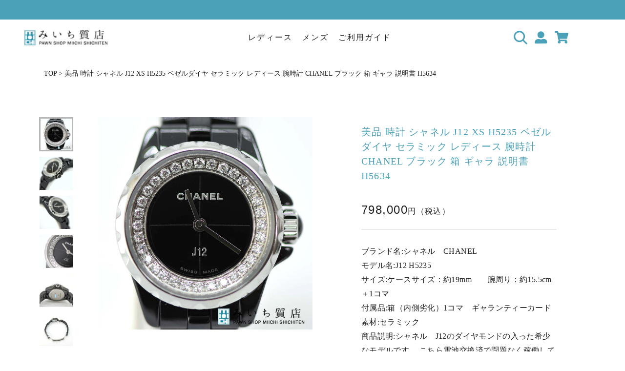

--- FILE ---
content_type: text/css
request_url: https://miichi78.com/cdn/shop/t/2/assets/theme.css?v=86384314580060135021754549094
body_size: 49565
content:
/** Shopify CDN: Minification failed

Line 10229:0 "@charset" must be the first rule in the file
Line 13087:6 "witdh" is not a known CSS property
Line 13628:10 Expected ":"
Line 13820:12 Expected ":"
Line 13824:10 Expected ":"
Line 14044:0 Expected identifier but found "#4BA1B8"
Line 14082:81 Unterminated string token
Line 14199:29 Expected identifier but found whitespace
Line 15290:9 Expected ":"
Line 15290:10 Expected identifier but found "12px"
... and 2 more hidden warnings

**/
@charset "utf-8";

/**
 * ----------------------------------------------------------------------------------------------
 * This is a variation of Normalize.css (http://necolas.github.io/normalize.css/)
 * ----------------------------------------------------------------------------------------------
 */
/**
 * Base
 */
*,
*:before,
*:after {
  box-sizing: border-box !important;
  -webkit-font-smoothing: antialiased;
  -moz-osx-font-smoothing: grayscale;
}

body{
font-family: YuGothic,'Yu Gothic','ヒラギノ角ゴシック','Hiragino Sans','Avenir',sans-serif !important;
}

html {
  font-family: sans-serif;
  -webkit-text-size-adjust: 100%;
     -moz-text-size-adjust: 100%;
          text-size-adjust: 100%;
  -ms-overflow-style: -ms-autohiding-scrollbar;
}

body {
  margin: 0;
}

.Container{
padding:0 !important;
}

[hidden] {
  display: none !important;
}

/**
 * HTML5 display definitions
 */
article,
aside,
details,
figcaption,
figure,
footer,
header,
main,
nav,
section,
summary {
  display: block;
}

audio,
canvas,
progress,
video {
  display: inline-block;
  vertical-align: baseline;
}

audio:not([controls]) {
  display: none;
  height: 0;
}

/**
 * Text-level semantic
 */
:active {
  outline: none;
}

a {
  color: inherit;
  background-color: transparent;
  text-decoration: none;
}
a:active, a:hover {
  outline: 0;
}

b,
strong {
  font-weight: bold;
}

small {
  font-size: 80%;
}

p,
h1,
h2,
h3,
h4,
h5,
h6 {
  margin-top: 0;
  font-size: inherit;
  font-weight: inherit;
}

p:last-child,
h1:last-child,
h2:last-child,
h3:last-child,
h4:last-child,
h5:last-child,
h6:last-child {
  margin-bottom: 0;
}

/**
 * Embedded content
 */
img {
  max-width: 100%;
  height: auto;
  border-style: none;
  vertical-align: top;
}

svg:not(:root) {
  overflow: hidden;
}

/**
 * Grouping content
 */
ul,
ol {
  margin: 0;
  padding: 0;
  list-style-position: inside;
}

pre {
  overflow: auto;
}

code,
kbd,
pre,
samp {
  font-family: monospace, monospace;
  font-size: 16px;
}

/**
 * Forms
 */
button,
input,
optgroup,
select,
textarea {
  color: inherit;
  font: inherit;
  margin: 0;
}

button,
input[type=submit] {
  padding: 0;
  overflow: visible;
  background: none;
  border: none;
  border-radius: 0;
  -webkit-appearance: none;
}

button,
select {
  text-transform: none;
}

button,
html input[type=button],
input[type=reset],
input[type=submit] {
  -webkit-appearance: button;
  cursor: pointer;
}

button[disabled],
html input[disabled] {
  cursor: default;
}

button::-moz-focus-inner,
input::-moz-focus-inner {
  border: 0;
  padding: 0;
}

input {
  line-height: normal;
  border-radius: 0;
}

input[type=checkbox],
input[type=radio] {
  box-sizing: border-box;
  padding: 0;
}

input[type=number]::-webkit-inner-spin-button,
input[type=number]::-webkit-outer-spin-button {
  height: auto;
}

input[type=search] {
  -webkit-appearance: none;
  box-sizing: content-box;
}

input[type=search]::-webkit-search-cancel-button,
input[type=search]::-webkit-search-decoration {
  -webkit-appearance: none;
}

input::-moz-placeholder, textarea::-moz-placeholder {
  color: inherit;
}

input:-ms-input-placeholder, textarea:-ms-input-placeholder {
  color: inherit;
}

input::placeholder,
textarea::placeholder {
  color: inherit;
}

fieldset {
  border: 1px solid #c0c0c0;
  margin: 0 2px;
  padding: 6px 10px 12px;
}

legend {
  border: 0;
  padding: 0;
}

textarea {
  overflow: auto;
}

optgroup {
  font-weight: bold;
}

/**
 * Tables
 */
table {
  border-collapse: collapse;
  border-spacing: 0;
}

td,
th {
  padding: 0;
}

/*------------------------------------
 *   Grid LAYOUT
 *------------------------------------*/

.Grid {
  display: block;
  list-style: none;
  padding: 0;
  margin: 0 0 0 -24px;
  font-size: 0;
}

.Grid__Cell {
  box-sizing: border-box;
  display: inline-block;
  width: 100%;
  padding: 0 0 0 24px;
  margin: 0;
  vertical-align: top;
  font-size: 1rem;
}

.Grid--center {
  text-align: center;
}

.Grid--center > .Grid__Cell {
  text-align: left;
}

.Grid__Cell--center {
  display: block;
  margin: 0 auto;
}

.Grid--right {
  text-align: right;
}

.Grid--right > .Grid__Cell {
  text-align: left;
}

.Grid--middle > .Grid__Cell {
  vertical-align: middle;
}

.Grid--bottom > .Grid__Cell {
  vertical-align: bottom;
}

.Grid--m {
  margin-left: -30px;
}

.Grid--m > .Grid__Cell {
  padding-left: 30px;
}

.Grid--l {
  margin-left: -50px;
}

.Grid--l > .Grid__Cell {
  padding-left: 50px;
}

.Grid--xl {
  margin-left: -50px;
}

.Grid--xl > .Grid__Cell {
  padding-left: 50px;
}

@media screen and (min-width: 1140px) {
  .Grid--m {
    margin-left: -60px;
  }

  .Grid--m > .Grid__Cell {
    padding-left: 60px;
  }

  .Grid--l {
    margin-left: -80px;
  }

  .Grid--l > .Grid__Cell {
    padding-left: 80px;
  }

  .Grid--xl {
    margin-left: -100px;
  }

  .Grid--xl > .Grid__Cell {
    padding-left: 100px;
  }
}

/*------------------------------------*\
    Grid WIDTHS
\*------------------------------------*/

.\31\/2, .\32\/4, .\36\/12 {
  width: 50%;
}

.\31\/3, .\34\/12 {
  width: 33.33333%;
}

.\32\/3, .\38\/12 {
  width: 66.66667%;
}

.\31\/4, .\33\/12 {
  width: 25%;
}

.\33\/4, .\39\/12 {
  width: 75%;
}

.\31\/12 {
  width: 8.33333%;
}

.\32\/12 {
  width: 16.66667%;
}

.\35\/12 {
  width: 41.66667%;
}

.\37\/12 {
  width: 58.33333%;
}

.\31\30\/12 {
  width: 83.33333%;
}

.\31\31\/12 {
  width: 91.66667%;
}

@media screen and (max-width: 640px) {
  .hidden-phone {
    display: none !important;
  }

  .\31\/2--phone, .\32\/4--phone, .\36\/12--phone {
    width: 50%;
  }

  .\31\/3--phone, .\34\/12--phone {
    width: 33.33333%;
  }

  .\32\/3--phone, .\38\/12--phone {
    width: 66.66667%;
  }

  .\31\/4--phone, .\33\/12--phone {
    width: 25%;
  }

  .\33\/4--phone, .\39\/12--phone {
    width: 75%;
  }

  .\31\/12--phone {
    width: 8.33333%;
  }

  .\32\/12--phone {
    width: 16.66667%;
  }

  .\35\/12--phone {
    width: 41.66667%;
  }

  .\37\/12--phone {
    width: 58.33333%;
  }

  .\31\30\/12--phone {
    width: 83.33333%;
  }

  .\31\31\/12--phone {
    width: 91.66667%;
  }
}

@media screen and (min-width: 641px) and (max-width: 1007px) {
  .hidden-tablet {
    display: none !important;
  }

  .\31\/2--tablet, .\32\/4--tablet, .\36\/12--tablet {
    width: 50%;
  }

  .\31\/3--tablet, .\34\/12--tablet {
    width: 33.33333%;
  }

  .\32\/3--tablet, .\38\/12--tablet {
    width: 66.66667%;
  }

  .\31\/4--tablet, .\33\/12--tablet {
    width: 25%;
  }

  .\33\/4--tablet, .\39\/12--tablet {
    width: 75%;
  }

  .\31\/12--tablet {
    width: 8.33333%;
  }

  .\32\/12--tablet {
    width: 16.66667%;
  }

  .\35\/12--tablet {
    width: 41.66667%;
  }

  .\37\/12--tablet {
    width: 58.33333%;
  }

  .\31\30\/12--tablet {
    width: 83.33333%;
  }

  .\31\31\/12--tablet {
    width: 91.66667%;
  }
}

@media screen and (min-width: 641px) {
  .hidden-tablet-and-up {
    display: none !important;
  }

  .\31\/2--tablet-and-up, .\32\/4--tablet-and-up, .\36\/12--tablet-and-up {
    width: 50%;
  }

  .\31\/3--tablet-and-up, .\34\/12--tablet-and-up {
    width: 33.33333%;
  }

  .\32\/3--tablet-and-up, .\38\/12--tablet-and-up {
    width: 66.66667%;
  }

  .\31\/4--tablet-and-up, .\33\/12--tablet-and-up {
    width: 25%;
  }

  .\33\/4--tablet-and-up, .\39\/12--tablet-and-up {
    width: 75%;
  }

  .\31\/12--tablet-and-up {
    width: 8.33333%;
  }

  .\32\/12--tablet-and-up {
    width: 16.66667%;
  }

  .\35\/12--tablet-and-up {
    width: 41.66667%;
  }

  .\37\/12--tablet-and-up {
    width: 58.33333%;
  }

  .\31\30\/12--tablet-and-up {
    width: 83.33333%;
  }

  .\31\31\/12--tablet-and-up {
    width: 91.66667%;
  }
}

@media screen and (max-width: 1007px) {
  .hidden-pocket {
    display: none !important;
  }

  .\31\/2--pocket, .\32\/4--pocket, .\36\/12--pocket {
    width: 50%;
  }

  .\31\/3--pocket, .\34\/12--pocket {
    width: 33.33333%;
  }

  .\32\/3--pocket, .\38\/12--pocket {
    width: 66.66667%;
  }

  .\31\/4--pocket, .\33\/12--pocket {
    width: 25%;
  }

  .\33\/4--pocket, .\39\/12--pocket {
    width: 75%;
  }

  .\31\/12--pocket {
    width: 8.33333%;
  }

  .\32\/12--pocket {
    width: 16.66667%;
  }

  .\35\/12--pocket {
    width: 41.66667%;
  }

  .\37\/12--pocket {
    width: 58.33333%;
  }

  .\31\30\/12--pocket {
    width: 83.33333%;
  }

  .\31\31\/12--pocket {
    width: 91.66667%;
  }
}

@media screen and (min-width: 1008px) and (max-width: 1139px) {
  .hidden-lap {
    display: none !important;
  }

  .\31\/2--lap, .\32\/4--lap, .\36\/12--lap {
    width: 50%;
  }

  .\31\/3--lap, .\34\/12--lap {
    width: 33.33333%;
  }

  .\32\/3--lap, .\38\/12--lap {
    width: 66.66667%;
  }

  .\31\/4--lap, .\33\/12--lap {
    width: 25%;
  }

  .\33\/4--lap, .\39\/12--lap {
    width: 75%;
  }

  .\31\/12--lap {
    width: 8.33333%;
  }

  .\32\/12--lap {
    width: 16.66667%;
  }

  .\35\/12--lap {
    width: 41.66667%;
  }

  .\37\/12--lap {
    width: 58.33333%;
  }

  .\31\30\/12--lap {
    width: 83.33333%;
  }

  .\31\31\/12--lap {
    width: 91.66667%;
  }
}

@media screen and (min-width: 1008px) {
  .hidden-lap-and-up {
    display: none !important;
  }

  .\31\/2--lap-and-up, .\32\/4--lap-and-up, .\36\/12--lap-and-up {
    width: 50%;
  }

  .\31\/3--lap-and-up, .\34\/12--lap-and-up {
    width: 33.33333%;
  }

  .\32\/3--lap-and-up, .\38\/12--lap-and-up {
    width: 66.66667%;
  }

  .\31\/4--lap-and-up, .\33\/12--lap-and-up {
    width: 25%;
  }

  .\33\/4--lap-and-up, .\39\/12--lap-and-up {
    width: 75%;
  }

  .\31\/12--lap-and-up {
    width: 8.33333%;
  }

  .\32\/12--lap-and-up {
    width: 16.66667%;
  }

  .\35\/12--lap-and-up {
    width: 41.66667%;
  }

  .\37\/12--lap-and-up {
    width: 58.33333%;
  }

  .\31\30\/12--lap-and-up {
    width: 83.33333%;
  }

  .\31\31\/12--lap-and-up {
    width: 91.66667%;
  }
}

@media screen and (min-width: 1024px) {
  .hidden-desk {
    display: none !important;
  }

  .\31\/2--desk, .\32\/4--desk, .\36\/12--desk {
    width: 50%;
  }

  .\31\/3--desk, .\34\/12--desk {
    width: 33.33333%;
  }

  .\32\/3--desk, .\38\/12--desk {
    width: 66.66667%;
  }

  .\31\/4--desk, .\33\/12--desk {
    width: 25%;
  }

  .\33\/4--desk, .\39\/12--desk {
    width: 75%;
  }

  .\31\/12--desk {
    width: 8.33333%;
  }

  .\32\/12--desk {
    width: 16.66667%;
  }

  .\35\/12--desk {
    width: 41.66667%;
  }

  .\37\/12--desk {
    width: 58.33333%;
  }

  .\31\30\/12--desk {
    width: 83.33333%;
  }

  .\31\31\/12--desk {
    width: 91.66667%;
  }
}
/* Create each media query */
@media screen and (min-width: 1500px) {
  .hidden-widescreen {
    display: none !important;
  }

  .\31\/2--widescreen, .\32\/4--widescreen, .\36\/12--widescreen {
    width: 50%;
  }

  .\31\/3--widescreen, .\34\/12--widescreen {
    width: 33.33333%;
  }

  .\32\/3--widescreen, .\38\/12--widescreen {
    width: 66.66667%;
  }

  .\31\/4--widescreen, .\33\/12--widescreen {
    width: 25%;
  }

  .\33\/4--widescreen, .\39\/12--widescreen {
    width: 75%;
  }

  .\31\/12--widescreen {
    width: 8.33333%;
  }

  .\32\/12--widescreen {
    width: 16.66667%;
  }

  .\35\/12--widescreen {
    width: 41.66667%;
  }

  .\37\/12--widescreen {
    width: 58.33333%;
  }

  .\31\30\/12--widescreen {
    width: 83.33333%;
  }

  .\31\31\/12--widescreen {
    width: 91.66667%;
  }
}
/*! PhotoSwipe main CSS by Dmitry Semenov | photoswipe.com | MIT license */
/*
	Styles for basic PhotoSwipe functionality (sliding area, open/close transitions)
*/
.pswp {
  display: none;
  position: absolute;
  width: 100%;
  height: 100%;
  left: 0;
  top: 0;
  overflow: hidden;
  touch-action: none;
  z-index: 1500;
  -webkit-text-size-adjust: 100%;
  -webkit-backface-visibility: hidden;
  outline: none;
}

.pswp img {
  max-width: none;
}

.pswp--animate_opacity {
  opacity: 0.001;
  /* 0.001, because opacity:0 doesn't trigger Paint action, which causes lag at start of transition */
  will-change: opacity;
  transition: opacity 0.5s cubic-bezier(0.4, 0, 0.22, 1);
}

.pswp--open {
  display: block;
}

.pswp--zoom-allowed .pswp__img {
  cursor: var(--cursor-zoom-in-svg) 18 18, zoom-in;
  cursor: -webkit-image-set(var(--cursor-zoom-in-svg) 1x, var(--cursor-zoom-in-2x-svg) 2x) 18 18, zoom-in;
}

.pswp--zoomed-in .pswp__img {
  cursor: -webkit-grab;
  cursor: grab;
}

.pswp--dragging .pswp__img {
  cursor: -webkit-grabbing;
  cursor: grabbing;
}

.pswp__bg {
  position: absolute;
  left: 0;
  top: 0;
  width: 100%;
  height: 100%;
  background: var(--background);
  opacity: 0;
  transform: translateZ(0);
  -webkit-backface-visibility: hidden;
  will-change: opacity;
}

.pswp__scroll-wrap {
  position: absolute;
  left: 0;
  top: 0;
  width: 100%;
  height: 100%;
  overflow: hidden;
}

.pswp__container,
.pswp__zoom-wrap {
  touch-action: none;
  position: absolute;
  left: 0;
  right: 0;
  top: 0;
  bottom: 0;
}

/* Prevent selection and tap highlights */
.pswp__container,
.pswp__img {
  -webkit-user-select: none;
     -moz-user-select: none;
      -ms-user-select: none;
          user-select: none;
  -webkit-tap-highlight-color: transparent;
  -webkit-touch-callout: none;
}

.pswp__container {
  transition: transform 0.7s cubic-bezier(0.645, 0.045, 0.355, 1);
}

.pswp__zoom-wrap {
  position: absolute;
  width: 100%;
  transform-origin: left top;
  transition: transform 0.5s cubic-bezier(0.4, 0, 0.22, 1);
}

.pswp__bg {
  will-change: opacity;
  transition: opacity 0.5s cubic-bezier(0.4, 0, 0.22, 1);
}

.pswp--animated-in .pswp__bg,
.pswp--animated-in .pswp__zoom-wrap {
  transition: none;
}

.pswp__container,
.pswp__zoom-wrap {
  -webkit-backface-visibility: hidden;
}

.pswp__item {
  position: absolute;
  left: 0;
  right: 0;
  top: 0;
  bottom: 0;
  overflow: hidden;
}

.pswp__img {
  position: absolute;
  width: auto;
  height: auto;
  top: 0;
  left: 0;
}

.pswp__img--placeholder {
  -webkit-backface-visibility: hidden;
}

.pswp__img--placeholder--blank {
  background: var(--background);
}

.pswp--ie .pswp__img {
  width: 100% !important;
  height: auto !important;
  left: 0;
  top: 0;
}

/**
 * Custom UI
 */
.pswp__ui {
  position: absolute;
  visibility: hidden;
  width: 100%;
  bottom: 50px;
  opacity: 0;
  transform: translateY(35px);
  left: 0;
  text-align: center;
  transition: all 0.15s ease-in-out;
}

.pswp__button[disabled] {
  opacity: 0;
  pointer-events: none;
}

.pswp--animated-in .pswp__ui {
  visibility: visible;
  opacity: 1;
  transform: translateY(0);
}

.pswp--animated-in .pswp__ui--hidden {
  visibility: hidden;
  opacity: 0;
}

.pswp__button--close {
  margin: 0 18px;
}

.pswp__button svg {
  pointer-events: none;
}

.pswp__error-msg {
  position: absolute;
  top: 40%;
  margin: 0 15px;
  padding: 8px 15px;
  background: #e6554d;
  color: #ffffff;
  text-align: center;
}

.js .no-js,
.no-js .hide-no-js {
  display: none !important;
}

.no-scroll {
  overflow: hidden;
}

body:not(.is-tabbing) [tabindex]:focus,
body:not(.is-tabbing) button:focus,
body:not(.is-tabbing) input:focus,
body:not(.is-tabbing) select:focus,
body:not(.is-tabbing) textarea:focus {
  outline: none;
}

[data-scrollable] {
  overflow: auto;
  /*-webkit-overflow-scrolling: touch;*/
}

.Container {
  margin: 0 auto;
  padding: 0 24px;
}

.Container--narrow {
  max-width: 1420px;
}

.Container--extraNarrow {
  max-width: 800px;
}

/*
   This fixes an issue in IE10/11 when using min-height in flex children
   @info: https://github.com/philipwalton/flexbugs#3-min-height-on-a-flex-container-wont-apply-to-its-flex-items
*/
.FlexboxIeFix {
  display: flex;
  flex-direction: row;
}

@media screen and (min-width: 641px) {
  .Container {
    padding: 0 50px;
  }
}

@media screen and (min-width: 1140px) {
  .Container {
    padding: 0 80px;
  }
}
/**
 * Very general typographic rules that are applied site wide
 */
html {
  font-size: var(--base-text-font-size);
}

body {
  font-family: var(--text-font-family);
  font-weight: var(--text-font-weight);
  font-style: var(--text-font-style);
  color: var(--text-color);
  background: var(--background);
  line-height: 1.65;
}

.Link {
  transition: color 0.2s ease-in-out, opacity 0.2s ease-in-out;
}

.supports-hover .Link--primary:hover,
.Link--primary.is-active {
  color: var(--text-color);
}

.supports-hover .Link--secondary:hover,
.Link--secondary.is-active {
  color: var(--text-color-light);
}

.Link--underline {
  position: relative;
  display: inline-block;
}

.Link--underline::before {
/*   content: "";
  position: absolute;
  width: 100%;
  height: 1px;
  left: 0;
  bottom: 0;
  background: currentColor;
  transform: scale(1, 1);
  transform-origin: left center;
  transition: transform 0.2s ease-in-out; */
}

@media (-moz-touch-enabled: 0), (hover: hover) {
  .Link--underline:hover::before {
    transform: scale(0, 1);
  }
}

.Link--underlineShort::before {
  width: 100%;
}

.features--heading-uppercase .Link--underlineShort::before {
  width: calc(100% - 0.2em);
}

.Link--underlineNative {
  text-decoration: underline;
  text-underline-position: under;
}

.Heading {
  font-family: var(--heading-font-family);
  font-weight: var(--heading-font-weight);
  font-style: var(--heading-font-style);
  color: var(--heading-color);
  transition: color 0.2s ease-in-out;
}

.features--heading-uppercase .Heading {
  letter-spacing: 0.08em;
  text-transform: uppercase;
}

.Text--subdued {
  color:#232323;
}

.Text--alignCenter {
  text-align: center !important;
}

.Text--alignRight {
  text-align: right !important;
}

.Icon-Wrapper--clickable {
  position: relative;
  background: transparent; /* This is used to increase the clickable area */
}

.Icon-Wrapper--clickable::before {
  position: absolute;
  content: "";
  top: -8px;
  right: -12px;
  left: -12px;
  bottom: -8px;
  transform: translateZ(0); /* Needed to avoid a glitch on iOS */
}

.Icon {
  display: inline-block;
  height: 1em;
  width: 1em;
  fill: currentColor;
  vertical-align: middle;
  stroke-width: 1px;
  background: none;
  pointer-events: none;
}

.u-visually-hidden {
  position: absolute !important;
  overflow: hidden;
  clip: rect(0 0 0 0);
  height: 1px;
  width: 1px;
  margin: -1px;
  padding: 0;
  border: 0;
}

.features--heading-small .u-h1,
.features--heading-small .Rte h1 {
  font-size: 20px;
}

.features--heading-small .u-h2,
.features--heading-small .Rte h2 {
  font-size: 18px;
}

.features--heading-small .u-h3,
.features--heading-small .Rte h3 {
  font-size: 16px;
}

.features--heading-small .u-h4,
.features--heading-small .Rte h4 {
  font-size: 15px;
}

.features--heading-small .u-h5,
.features--heading-small .Rte h5 {
  font-size: 13px;
}

.features--heading-small .u-h6,
.features--heading-small .Rte h6 {
  font-size: 12px;
}

.features--heading-small .u-h7 {
  font-size: 11px;
}

.features--heading-small .u-h8 {
  font-size: 10px;
}

.features--heading-normal .u-h1,
.features--heading-normal .Rte h1 {
  font-size: 22px;
}

.features--heading-normal .u-h2,
.features--heading-normal .Rte h2 {
  font-size: 20px;
}

.features--heading-normal .u-h3,
.features--heading-normal .Rte h3 {
  font-size: 18px;
}

.features--heading-normal .u-h4,
.features--heading-normal .Rte h4 {
  font-size: 16px;
}

.features--heading-normal .u-h5,
.features--heading-normal .Rte h5 {
  font-size: 14px;
}

.features--heading-normal .u-h6,
.features--heading-normal .Rte h6 {
  font-size: 13px;
}

.features--heading-normal .u-h7 {
  font-size: 12px;
}

.features--heading-normal .u-h8 {
  font-size: 12px;
}

.features--heading-large .u-h1,
.features--heading-large .Rte h1 {
  font-size: 24px;
}

.features--heading-large .u-h2,
.features--heading-large .Rte h2 {
  font-size: 22px;
}

.features--heading-large .u-h3,
.features--heading-large .Rte h3 {
  font-size: 20px;
}

.features--heading-large .u-h4,
.features--heading-large .Rte h4 {
  font-size: 18px;
}

.features--heading-large .u-h5,
.features--heading-large .Rte h5 {
  font-size: 16px;
}

.features--heading-large .u-h6,
.features--heading-large .Rte h6 {
  font-size: 15px;
}

.features--heading-large .u-h7 {
  font-size: 13px;
}

.features--heading-large .u-h8 {
  font-size: 13px;
}

@media screen and (min-width: 641px) {
  .features--heading-small .u-h1,
  .features--heading-small .Rte h1 {
    font-size: 20px;
  }

  .features--heading-small .u-h2,
  .features--heading-small .Rte h2 {
    font-size: 18px;
  }

  .features--heading-small .u-h3,
  .features--heading-small .Rte h3 {
    font-size: 18px;
  }

  .features--heading-small .u-h4,
  .features--heading-small .Rte h4 {
    font-size: 16px;
  }

  .features--heading-small .u-h5,
  .features--heading-small .Rte h5 {
    font-size: 13px;
  }

  .features--heading-small .u-h6,
  .features--heading-small .Rte h6 {
    font-size: 12px;
  }

  .features--heading-small .u-h7 {
    font-size: 11px;
  }

  .features--heading-small .u-h8 {
    font-size: 10px;
  }

  .features--heading-normal .u-h1,
  .features--heading-normal .Rte h1 {
    font-size: 22px;
  }

  .features--heading-normal .u-h2,
  .features--heading-normal .Rte h2 {
    font-size: 20px;
  }

  .features--heading-normal .u-h3,
  .features--heading-normal .Rte h3 {
    font-size: 20px;
  }

  .features--heading-normal .u-h4,
  .features--heading-normal .Rte h4 {
    font-size: 24px;
  }

  .features--heading-normal .u-h5,
  .features--heading-normal .Rte h5 {
    font-size: 14px;
  }

  .features--heading-normal .u-h6,
  .features--heading-normal .Rte h6 {
    font-size: 13px;
  }

  .features--heading-normal .u-h7 {
    font-size: 12px;
  }

  .features--heading-normal .u-h8 {
    font-size: 12px;
  }

  .features--heading-large .u-h1,
  .features--heading-large .Rte h1 {
    font-size: 24px;
  }

  .features--heading-large .u-h2,
  .features--heading-large .Rte h2 {
    font-size: 22px;
  }

  .features--heading-large .u-h3,
  .features--heading-large .Rte h3 {
    font-size: 20px;
  }

  .features--heading-large .u-h4,
  .features--heading-large .Rte h4 {
    font-size: 19px;
  }

  .features--heading-large .u-h5,
  .features--heading-large .Rte h5 {
    font-size: 16px;
  }

  .features--heading-large .u-h6,
  .features--heading-large .Rte h6 {
    font-size: 15px;
  }

  .features--heading-large .u-h7 {
    font-size: 13px;
  }

  .features--heading-large .u-h8 {
    font-size: 13px;
  }
}

.js .features--show-page-transition .PageTransition {
  position: fixed;
  top: 0;
  left: 0;
  height: 100%;
  width: 100%;
  background: var(--background);
  z-index: 1000;
  opacity: 1;
  visibility: visible;
  pointer-events: none;
  transition: all 0.25s ease;
}
/**
 * ----------------------------------------------------------------------------
 * Standard button
 * ----------------------------------------------------------------------------
 */

.Button,
.shopify-payment-button__button--unbranded,
input.spr-button-primary,
.spr-summary-actions-newreview,
.spr-button-primary:not(input),
.spr-pagination-prev > a,
.spr-pagination-next > a {
  position: relative;
  display: inline-block;
  padding: 14px 28px;
  line-height: normal;
  border: 1px solid transparent;
  border-radius: 0;
  text-transform: uppercase;
  font-size: calc(var(--base-text-font-size) - (var(--default-text-font-size) - 12px));
  text-align: center;
  letter-spacing: 0.2em;
  font-family: var(--heading-font-family);
  font-weight: var(--heading-font-weight);
  font-style: var(--heading-font-style);
  background-color: transparent;
  transition: color 0.45s cubic-bezier(0.785, 0.135, 0.15, 0.86), border 0.45s cubic-bezier(0.785, 0.135, 0.15, 0.86);
  z-index: 1;
  -webkit-tap-highlight-color: initial;
}

.Button::before,
.shopify-payment-button__button--unbranded::before,
input.spr-button-primary::before,
.spr-summary-actions-newreview.spr-summary-actions-newreview::before,
.spr-button-primary:not(input)::before,
.spr-pagination-prev > a::before,
.spr-pagination-next > a::before {
  position: absolute;
  content: "";
  display: block;
  left: 0;
  top: 0;
  right: 0;
  bottom: 0;
  width: 100%;
  height: 100%;
  transform: scale(1, 1);
  transform-origin: left center;
  z-index: -1;
}

@media (-moz-touch-enabled: 0), (hover: hover) {
  .features--show-button-transition .Button:not([disabled])::before,
  .features--show-button-transition .shopify-payment-button__button--unbranded:not([disabled])::before,
  .features--show-button-transition input.spr-button-primary:not([disabled])::before,
  .features--show-button-transition .spr-summary-actions-newreview:not([disabled])::before,
  .features--show-button-transition .spr-button-primary:not(input):not([disabled])::before,
  .features--show-button-transition .spr-pagination-prev > a:not([disabled])::before,
  .features--show-button-transition .spr-pagination-next > a:not([disabled])::before {
    transition: transform 0.45s cubic-bezier(0.785, 0.135, 0.15, 0.86);
  }

  .features--show-button-transition .Button:not([disabled]):hover::before,
  .features--show-button-transition .shopify-payment-button__button--unbranded:not([disabled]):hover::before,
  .features--show-button-transition input.spr-button-primary:not([disabled]):hover::before,
  .features--show-button-transition .spr-summary-actions-newreview:not([disabled]):hover::before,
  .features--show-button-transition .spr-button-primary:not(input):not([disabled]):hover::before,
  .features--show-button-transition .spr-pagination-prev > a:not([disabled]):hover::before,
  .features--show-button-transition .spr-pagination-next > a:not([disabled]):hover::before {
    transform-origin: right center;
    transform: scale(0, 1);
  }
}

.Button[disabled],
.shopify-payment-button__button--unbranded[disabled],
input.spr-button-primary[disabled],
.spr-summary-actions-newreview[disabled],
.spr-button-primary:not(input)[disabled],
.spr-pagination-prev > a[disabled],
.spr-pagination-next > a[disabled] {
  cursor: not-allowed;
}

.Button--primary,
.shopify-payment-button__button--unbranded,
.spr-summary-actions-newreview,
.spr-button-primary:not(input) {
  color: var(--button-text-color);
  border-color: var(--button-background);
}

.Button--primary::before,
.shopify-payment-button__button--unbranded::before,
.spr-summary-actions-newreview::before,
.spr-button-primary:not(input)::before {
  background-color: var(--button-background);
}

@media (-moz-touch-enabled: 0), (hover: hover) {
  .features--show-button-transition .Button--primary:not([disabled]):hover,
  .features--show-button-transition .shopify-payment-button__button--unbranded:not([disabled]):hover,
  .features--show-button-transition .spr-summary-actions-newreview:not([disabled]):hover,
  .features--show-button-transition .spr-button-primary:not(input):not([disabled]):hover {
    color: var(--button-background);
    background-color: transparent;
  }
}

.Button--secondary,
.spr-pagination-prev > a,
.spr-pagination-next > a {
  color: var(--text-color-light);
  border: 1px solid rgba(var(--text-color-light-rgb), 0.2);
}

.Button--secondary::before,
.spr-pagination-prev > a::before,
.spr-pagination-next > a::before {
  background-color: var(--button-background);
  transform-origin: right center;
  transform: scale(0, 1);
}

@media (-moz-touch-enabled: 0), (hover: hover) {
  .features--show-button-transition .Button--secondary:not([disabled]):hover,
  .features--show-button-transition .spr-pagination-prev > a:not([disabled]):hover,
  .features--show-button-transition .spr-pagination-next > a:not([disabled]):hover {
    color: var(--button-text-color);
    border-color: var(--button-background);
  }

  .features--show-button-transition .Button--secondary:not([disabled]):hover::before,
  .features--show-button-transition .spr-pagination-prev > a:not([disabled]):hover::before,
  .features--show-button-transition .spr-pagination-next > a:not([disabled]):hover::before {
    transform-origin: left center;
    transform: scale(1, 1);
  }
}

.Button--full {
  width: 100%;
}

.Button--stretched {
  padding-left: 40px;
  padding-right: 40px;
}

.Button--small {
  font-size: calc(var(--base-text-font-size) - (var(--default-text-font-size) - 10px));
  padding: 12px 24px;
}

.Button__SeparatorDot {
  display: inline-block;
  margin: 0 18px;
  content: "";
  height: 3px;
  width: 3px;
  border-radius: 100%;
  background: currentColor;
}

.ButtonWrapper {
  text-align: center;
}

/* We allow those buttons to have secondary state. The secondary state is displayed (for instance during loading time) when
   the class "Button--secondaryState" is added */
.Button__PrimaryState,
.Button__SecondaryState {
  display: block;
  transition: transform 0.4s cubic-bezier(0.75, 0, 0.125, 1), opacity 0.4s cubic-bezier(0.75, 0, 0.125, 1);
}

.Button__SecondaryState {
  position: absolute;
  left: 50%;
  top: 50%;
  width: 100%;
  text-align: center;
  opacity: 0;
  transform: translate(-50%, 100%);
}

.Button--secondaryState .Button__PrimaryState {
  opacity: 0;
  transform: translateY(-100%);
}
.Button--secondaryState .Button__SecondaryState {
  opacity: 1;
  transform: translate(-50%, -50%);
}

/**
 * ----------------------------------------------------------------------------
 * Button group
 * ----------------------------------------------------------------------------
 */

.ButtonGroup {
  display: flex;
  flex-wrap: wrap;
  justify-content: center;
  align-items: center;
  margin: -12px;
}

.ButtonGroup__Item {
  margin: 12px;
}

.ButtonGroup__Item--expand {
  flex: 1 1 0;
}

.ButtonGroup--spacingSmall {
  margin: -8px;
}
.ButtonGroup--spacingSmall .ButtonGroup__Item {
  margin: 8px;
}

.ButtonGroup--sameSize .ButtonGroup__Item {
  flex: 0 1 auto;
  white-space: nowrap;
  max-width: 245px;
}

@supports ((-o-object-fit: cover) or (object-fit: cover)) {
  .ButtonGroup--sameSize .ButtonGroup__Item {
    flex: 1 1 0;
    /* There is a bug in IE11 so we're forced to use this trick */
  }
}

@media screen and (min-width: 641px) {
  @supports (display: inline-grid) {
    .ButtonGroup--sameSize {
      display: inline-grid;
      grid-template-columns: 1fr 1fr;
    }

    .ButtonGroup--sameSize .ButtonGroup__Item {
      max-width: none;
    }
  }
}

/**
 * ----------------------------------------------------------------------------
 * Round button
 *
 * Those buttons are not really button like the others, but they are used in
 * lot of different places to hold things like icons
 * ----------------------------------------------------------------------------
 */

.RoundButton,
.flickity-prev-next-button {
  position: relative;
  width: 45px;
  height: 45px;
  border: none;
  border-radius: 50%;
  background: var(--button-text-color);
  color: var(--button-background);
  cursor: pointer;
  text-align: center;
  z-index: 1;
  box-shadow: 0 2px 10px rgba(54, 54, 54, 0.15);
  vertical-align: middle;
  line-height: 0;
  transform: scale(1.001); /* Avoid rounding error during animation in Chrome */
  transition: background 0.15s ease-in-out, opacity 0.15s ease-in-out, transform 0.2s ease-in-out, color 0.2s ease-in-out;
  overflow: hidden;
}

.RoundButton.is-active,
.flickity-prev-next-button.is-active {
  background: var(--button-background);
  color: var(--button-text-color);
  outline: none;
}

.RoundButton svg,
.flickity-prev-next-button svg {
  height: 15px;
  width: 15px;
  fill: currentColor;
}

.RoundButton--small {
  width: 35px;
  height: 35px;
}
.RoundButton--small svg {
  height: 14px;
  width: 14px;
}

.RoundButton--medium {
  width: 50px;
  height: 50px;
}

.RoundButton--medium svg {
  height: 18px;
  width: 18px;
}

.RoundButton--large {
  width: 55px;
  height: 55px;
}
.RoundButton--large svg {
  height: 15px;
  width: 15px;
}

.RoundButton--flat {
  box-shadow: 0 1px 5px rgba(54, 54, 54, 0.15);
  color: rgba(var(--button-background-rgb), 0.5);
}

/* We allow those buttons to have secondary state. The secondary state is displayed (for instance during loading time) when
   the class "RoundButton--withSecondaryState" is added */
.RoundButton__PrimaryState,
.RoundButton__SecondaryState {
  display: block;
  transition: transform 0.4s cubic-bezier(0.75, 0, 0.125, 1), opacity 0.4s cubic-bezier(0.75, 0, 0.125, 1);
}

.RoundButton__SecondaryState {
  position: absolute;
  left: 50%;
  top: 50%;
  width: 100%;
  text-align: center;
  opacity: 0;
  transform: translate(-50%, 100%);
}

.RoundButton--secondaryState .RoundButton__PrimaryState {
  opacity: 0;
  transform: translateY(-100%);
}

.RoundButton--secondaryState .RoundButton__SecondaryState {
  opacity: 1;
  transform: translate(-50%, -50%);
}

/* Animation states */
@-webkit-keyframes buttonFromLeftToRight {
  0% {
    transform: translateX(0%);
  }

  25% {
    opacity: 0;
    transform: translateX(100%);
  }

  50% {
    opacity: 0;
    transform: translateX(-100%);
  }

  75% {
    opacity: 1;
    transform: translateX(0%);
  }
}
@keyframes buttonFromLeftToRight {
  0% {
    transform: translateX(0%);
  }

  25% {
    opacity: 0;
    transform: translateX(100%);
  }

  50% {
    opacity: 0;
    transform: translateX(-100%);
  }

  75% {
    opacity: 1;
    transform: translateX(0%);
  }
}

@-webkit-keyframes buttonFromRightToLeft {
  0% {
    transform: translateX(0%);
  }

  25% {
    opacity: 0;
    transform: translateX(-100%);
  }

  50% {
    opacity: 0;
    transform: translateX(100%);
  }

  75% {
    opacity: 1;
    transform: translateX(0%);
  }
}

@keyframes buttonFromRightToLeft {
  0% {
    transform: translateX(0%);
  }

  25% {
    opacity: 0;
    transform: translateX(-100%);
  }

  50% {
    opacity: 0;
    transform: translateX(100%);
  }

  75% {
    opacity: 1;
    transform: translateX(0%);
  }
}

@-webkit-keyframes buttonFromTopToBottom {
  0% {
    transform: translateY(0%);
  }

  25% {
    opacity: 0;
    transform: translateY(100%);
  }

  50% {
    opacity: 0;
    transform: translateY(-100%);
  }

  75% {
    opacity: 1;
    transform: translateY(0%);
  }
}

@keyframes buttonFromTopToBottom {
  0% {
    transform: translateY(0%);
  }

  25% {
    opacity: 0;
    transform: translateY(100%);
  }

  50% {
    opacity: 0;
    transform: translateY(-100%);
  }

  75% {
    opacity: 1;
    transform: translateY(0%);
  }
}

@media (-moz-touch-enabled: 0), (hover: hover) {
  .RoundButton:hover {
    transform: scale(1.1);
  }

  .RoundButton--small:hover {
    transform: scale(1.15);
  }

  .RoundButton:not([aria-expanded=true]):hover {
    color: var(--button-background);
  }

  .RoundButton[data-animate-left]:hover svg,
  .flickity-prev-next-button.previous:hover svg {
    -webkit-animation: buttonFromRightToLeft 0.5s ease-in-out forwards;
            animation: buttonFromRightToLeft 0.5s ease-in-out forwards;
  }

  .RoundButton[data-animate-right]:hover svg,
  .flickity-prev-next-button.next:hover svg {
    -webkit-animation: buttonFromLeftToRight 0.5s ease-in-out forwards;
            animation: buttonFromLeftToRight 0.5s ease-in-out forwards;
  }

  .RoundButton[data-animate-bottom]:hover svg {
    -webkit-animation: buttonFromTopToBottom 0.5s ease-in-out forwards;
            animation: buttonFromTopToBottom 0.5s ease-in-out forwards;
  }
}
/**
 * ----------------------------------------------------------------------------------------------
 * Flickity styles
 * ----------------------------------------------------------------------------------------------
 */

.flickity-enabled {
  position: relative;
}

body:not(.is-tabbing) .flickity-enabled:focus {
  outline: none;
}

.flickity-viewport {
  overflow: hidden;
  position: relative;
  height: auto;
}

.flickity-slider {
  position: absolute;
  width: 100%;
  height: 100%;
  margin-top:5px;
}

/* draggable */
.flickity-enabled {
  -webkit-tap-highlight-color: transparent;
}

.flickity-enabled.is-draggable {
  -webkit-user-select: none;
     -moz-user-select: none;
      -ms-user-select: none;
          user-select: none;
}

.flickity-enabled.is-draggable .flickity-viewport {
  cursor: -webkit-grab;
  cursor: grab;
}

.flickity-enabled.is-draggable .flickity-viewport.is-pointer-down {
  cursor: -webkit-grabbing;
  cursor: grabbing;
}

/* ---- previous/next buttons ---- */
.flickity-prev-next-button {
  position: absolute;
}

.flickity-prev-next-button[disabled] {
  opacity: 0;
}

.flickity-prev-next-button svg {
  width: auto;
  height: 18px;
  stroke-width: 1.5px;
  stroke: currentColor;
}

/* ---- page dots ---- */
.flickity-page-dots {
  width: 100%;
  padding: 0;
  margin: 22px 0 0 0;
  list-style: none;
  text-align: center;
}

.flickity-page-dots .dot {
  position: relative;
  display: inline-block;
  width: 9px;
  height: 9px;
  margin: 0 6px;
  border-radius: 50%;
  cursor: pointer;
  background: transparent;
  border: 0.5px solid var(--border-color);
  transition: color 0.2s ease-in-out, background 0.2s ease-in-out; /* This is used to increase the clickable area */
}

.flickity-page-dots .dot::before {
  position: absolute;
  content: "";
  top: -6px;
  right: -6px;
  left: -6px;
  bottom: -6px;
}

.flickity-page-dots .dot.is-selected {
  background: currentColor;
  border-color: currentColor;
}

@media screen and (min-width: 641px) {
  .flickity-page-dots .dot {
    width: 10px;
    height: 10px;
    margin: 0 7px;
    border-width: 1px;
  }
}

/**
 * ----------------------------------------------------------------------------------------------
 * Default styling for site-wide carousel
 * ----------------------------------------------------------------------------------------------
 */

.Carousel {
  position: relative;
}

.Carousel--fixed,
.Carousel--fixed .flickity-viewport,
.Carousel--fixed .Carousel__Cell {
  height: 100%;
}

/* This allows to hide cells that are not first one until slider is loaded */
.Carousel:not(.flickity-enabled) .Carousel__Cell:not(.is-selected) {
  display: none;
}

.Carousel__Cell {
  display: block;
  width: 100%;
}

.js .Carousel--fadeIn .flickity-slider {
  transform: none !important;
}

.js .Carousel--fadeIn .Carousel__Cell {
  left: 0;
  opacity: 1;
  visibility: hidden;
/*   transition: opacity 0.3s ease-in-out, visibility 0.3s ease-in-out; */
}

.js .Carousel--fadeIn .Carousel__Cell.is-selected {
  opacity: 1;
  visibility: visible;
  transition-delay: 0s;
}

.Carousel--insideDots .flickity-page-dots {
  position: absolute;
  width: auto;
  margin: 0;
  bottom: 20px;
  left: 20px;
}

.Carousel--insideDots .flickity-page-dots .dot {
  border-color: currentColor;
}

.Carousel--insideDots .flickity-page-dots .dot.is-selected {
  background: currentColor;
}

.Carousel--insideDots .flickity-prev-next-button {
  bottom: -25px;
  z-index: 1;
}

.Carousel--insideDots .flickity-prev-next-button.next {
  right: 25px;
}

.Carousel--insideDots .flickity-prev-next-button.previous {
  right: 75px;
  margin-right: 15px;
}

@media screen and (min-width: 1008px) {
  .Carousel--insideDots .flickity-page-dots {
    bottom: 28px;
    right: 24px;
    left: auto;
  }
}
/**
 * ----------------------------------------------------------------------------
 * Collapsible
 * ----------------------------------------------------------------------------
 */
.Collapsible {
  border-top: 1px solid var(--border-color);
  border-bottom: 1px solid var(--border-color);
  overflow: hidden;
}

.Collapsible + .Collapsible {
  border-top: none;
}

/* .Collapsible--padded {
  padding-left: 24px;
  padding-right: 24px;
} */

.Collapsible__Button {
  display: block;
  position: relative;
  width: 100%;
  padding: 20px 0;
  text-align: left;
  cursor: pointer;
}

.Collapsible__Plus {
  position: absolute;
  right: 0;
  top: calc(50% - (11px / 2));
  width: 11px;
  height: 11px;
}

.Collapsible__Plus::before,
.Collapsible__Plus::after {
  position: absolute;
  content: "";
  top: 50%;
  left: 50%;
  transform: translate(-50%, -50%) rotate(-90deg);
  background-color: currentColor;
  transition: transform 0.4s ease-in-out, opacity 0.4s ease-in-out;
}

.Collapsible__Plus::before {
  width: 11px;
  height: 1px;
  opacity: 1;
}

.Collapsible__Plus::after {
  width: 1px;
  height: 11px;
}

.Collapsible__Button[aria-expanded=true] .Collapsible__Plus::before,
.Collapsible__Button[aria-expanded=true] .Collapsible__Plus::after {
  transform: translate(-50%, -50%) rotate(90deg);
}

.Collapsible__Button[aria-expanded=true] .Collapsible__Plus::before {
  opacity: 0;
}

.Collapsible .Collapsible {
  margin-left: 16px;
  border: none;
}

.Collapsible .Collapsible .Collapsible__Button {
  padding: 13px 0;
}

.Collapsible__Inner {
  display: block;
  height: 0;
  visibility: hidden;
  transition: height 0.35s ease-in-out, visibility 0s ease-in-out 0.35s;
  overflow: hidden;
}

.Collapsible__Button[aria-expanded=true] + .Collapsible__Inner {
  visibility: visible;
  transition: height 0.35s ease-in-out;
}

.Collapsible__Content {
  padding-bottom: 18px;
}

.Collapsible .Linklist {
  margin-bottom: 4px;
}

.Collapsible .Linklist--bordered {
  margin-top: 16px;
  margin-bottom: 4px;
}

@media screen and (min-width: 641px) {
  /* When this class is applied to a collapsible, it will display as a collapsible on mobile but not on larger screen, where it will
     automatically appear is auto-expanded */
  .Collapsible--autoExpand {
    border: none;
    overflow: visible;
  }

  .Collapsible--autoExpand .Collapsible__Button {
    cursor: default;
    padding-top: 0;
    padding-bottom: 0;
    margin-bottom: 16px;
  }

  .Collapsible--autoExpand .Collapsible__Plus {
    display: none;
  }

  .Collapsible--autoExpand .Collapsible__Inner {
    height: auto;
    visibility: visible;
    overflow: visible;
  }

  .Collapsible--autoExpand .Collapsible__Content {
    padding-bottom: 0;
  }

  .Collapsible--autoExpand .Linklist {
    margin-bottom: 0;
  }

  .Collapsible--autoExpand {
    margin-bottom: 32px;
  }
}

@media screen and (min-width: 1008px) {
/*   .Collapsible--padded {
    padding-left: 30px;
    padding-right: 30px;
  }
 */
  .Collapsible--large .Collapsible__Button {
    padding: 34px 0;
  }

  .Collapsible--large .Collapsible__Content {
    padding-bottom: 45px;
  }
}
/**
 * ----------------------------------------------------------------------------
 * Base drawer
 * ----------------------------------------------------------------------------
 */
.Drawer {
  position: fixed;
  top: 0;
  left: 0;
  visibility: hidden;
  width: calc(100vw - 65px); /* Interestingly, 100% does not work on iOS 9 and lower */
  height: 100vh;
  max-height: none;
  z-index: 10;
  transition: transform 0.5s var(--drawer-transition-timing), visibility 0.5s var(--drawer-transition-timing);
  background: var(--background);
  box-shadow: none;
  touch-action: manipulation; /* Animating box-shadow is slow, even on modern browsers, so we instead move it in a pseudo-element and animate opacity */
}

.Drawer:focus {
  outline: none;
}

.Drawer::before {
  position: absolute;
  content: "";
  width: 100%;
  height: 100%;
/*   box-shadow: 2px 0 10px rgba(54, 54, 54, 0.2), -2px 0 10px rgba(54, 54, 54, 0.2); */
  opacity: 0;
  transition: opacity 0.5s var(--drawer-transition-timing);
}

.Drawer--secondary {
  background: var(--light-background);
}

.Drawer--fromLeft {
  transform: translateX(calc(-100vw + 65px));
}

.Drawer--fromRight {
  right: 0;
  left: auto;
  transform: translateX(100vw);
}

.Drawer[aria-hidden=false] {
  visibility: visible;
  transform: translateX(0);
}

.Drawer[aria-hidden=false]::before {
  opacity: 1;
}

.Drawer__Container {
  width: 100%;
}

.Drawer--fromLeft .Drawer__Container {
  padding-left: 18px;
  padding-right: 24px;
}

.Drawer--fromRight .Drawer__Container {
  padding-left: 24px;
  padding-right: 18px;
}

.Drawer__Header {
  display: flex;
  align-items: center;
  position: relative;
  height: 50px;
  max-height: 60px;
  background: inherit;
  text-align: center;
  z-index: 1;
}

.Drawer__Header--flexible {
  min-height: 0 !important;
  max-height: none !important;
  height: auto !important;
  padding-top: 20px;
  padding-bottom: 20px;
}

.Drawer__Header--flexible .Drawer__Close {
  top: 25px;
}

@supports (--css: variables) {
  .Drawer__Header {
    height: var(--header-height);
  }
}

.Drawer__Header--center {
  justify-content: center;
}

.Drawer__Close {
  position: absolute;
  margin-left: 0;
/*   z-index:999; */
  left: 18px;
    top: 20px;
    color: #4BA1B8;
  line-height: 0;
}

.Drawer__Close svg {
  width: 20px;
  height: 20px;
  stroke-width: 1.25px;
}

.Drawer--fromRight .Drawer__Close {
  right: 18px;
  left: auto;
      top: 30px;
    color: #232323;
}

.Drawer__Header--bordered {
  box-shadow: 0 -1px var(--border-color) inset;
}

.Drawer--secondary .Drawer__Header--bordered {
  box-shadow: 0 -1px rgba(var(--border-color-rgb), 0.6) inset;
}

.Drawer--secondary .Collapsible {
  border-bottom-color: rgba(var(--border-color-rgb), 0.6);
}

.Drawer__Content {
  position: relative;
  display: flex;
  flex-direction: column;
  overflow: hidden;
  height: calc(100% - 60px);
  max-height: calc(100% - 50px); /* This handles an edge case when the header is much bigger than the maximum size for content, but this only works on Safari as of today */
}

@supports (--css: variables) {
  .Drawer__Content {
    height: calc(100% - var(--header-height));
    max-height: calc(100% - var(--header-height));
  }
}

@supports (width: calc(max(100%))) {
  .Drawer__Content {
    height: max(calc(100% - var(--header-height)), calc(100% - 60px));
    max-height: max(calc(100% - var(--header-height)), calc(100% - 60px));
  }
}

.Drawer__Main {
  flex: 1 1 auto;
}

.Drawer__Footer {
  flex: none;
  box-shadow: 0 -1px var(--border-color);
}

.Drawer--secondary .Drawer__Footer {
  box-shadow: 0 -1px rgba(var(--border-color-rgb), 0.6);
}

.Drawer__Footer--padded {
  padding: 24px;
}

@supports (padding: max(0px)) {
  .Drawer__Footer--padded {
    padding-bottom: max(24px, env(safe-area-inset-bottom, 0px) + 24px);
  }
}

@media screen and (min-width: 641px) {
  .Drawer {
    width: 400px;
    transform: translateX(-100%);
  }

  .Drawer--small {
    width: 340px;
  }

  .Drawer--fromRight {
    transform: translateX(100%);
  }

  .Drawer__Header {
    max-height: 80px;
    min-height: 60px;
  }

  @supports (width: calc(max(100%))) {
    .Drawer__Content {
      /* This handles an edge case when the header is much bigger than the maximum size for content, but this only works on Safari as of today */
      height: max(calc(100% - var(--header-height)), calc(100% - 80px));
      max-height: max(calc(100% - var(--header-height)), calc(100% - 80px));
    }
  }

  .Drawer--fromLeft .Drawer__Container,
  .Drawer--fromRight .Drawer__Container {
    padding-left: 30px;
    padding-right: 30px;
  }

  .Drawer__Close {
    left: 35px;
  }

  .Drawer--fromRight .Drawer__Close {
    right: 30px;
    left: auto;
  }

  .Drawer__Close svg {
    stroke-width: 1.5px;
  }

  .Drawer__Footer--padded {
    padding: 24px 30px;
  }
}

/**
 * ----------------------------------------------------------------------------
 * Animation
 * ----------------------------------------------------------------------------
 */

[data-drawer-animated-left],
[data-drawer-animated-right] {
  opacity: 0;
  transition: opacity 0.5s ease 0.25s, transform 0.5s ease 0.25s;
}

.Drawer[aria-hidden=false] [data-drawer-animated-left],
.Drawer[aria-hidden=false] [data-drawer-animated-right] {
  opacity: 1;
  transform: translateX(0);
}

[data-drawer-animated-left] {
  transform: translateX(-65px);
}

[data-drawer-animated-right] {
  transform: translateX(65px);
}

[data-drawer-animated-bottom] {
  opacity: 0;
  transform: translateY(45px);
  transition: opacity 0.35s cubic-bezier(0.25, 0.46, 0.45, 0.94), transform 0.35s cubic-bezier(0.25, 0.46, 0.45, 0.94);
}

.Drawer[aria-hidden=false] [data-drawer-animated-bottom] {
  opacity: 1;
  transform: translateY(0);
  transition: opacity 0.25s cubic-bezier(0.25, 0.46, 0.45, 0.94) 0.45s, transform 0.25s cubic-bezier(0.25, 0.46, 0.45, 0.94) 0.45s;
}
/**
 * ----------------------------------------------------------------------------
 * Basic form
 * ----------------------------------------------------------------------------
 */
.Form {
  width: 100%;
}

.Form__Item {
  position: relative;
  margin-bottom: 15px;
}

.Form__Input,
.Form__Textarea,
.spr-form-input-text,
.spr-form-input-email,
.spr-form-input-textarea {
  -webkit-appearance: none;
  display: block;
  padding: 12px 14px;
  border-radius: 0;
  border: 1px solid var(--border-color);
  width: 100%;
  line-height: normal;
  resize: none;
  transition: border-color 0.1s ease-in-out;
  background: transparent;
}

.Form__Input:focus,
.Form__Textarea:focus,
.spr-form-input-text:focus,
.spr-form-input-email:focus,
.spr-form-input-textarea:focus {
  border-color: rgba(var(--text-color-rgb), 0.8);
  outline: none;
}

.Form__Input::-moz-placeholder, .Form__Textarea::-moz-placeholder, .spr-form-input-text::-moz-placeholder, .spr-form-input-email::-moz-placeholder, .spr-form-input-textarea::-moz-placeholder {
  color: var(--text-color-light);
}

.Form__Input:-ms-input-placeholder, .Form__Textarea:-ms-input-placeholder, .spr-form-input-text:-ms-input-placeholder, .spr-form-input-email:-ms-input-placeholder, .spr-form-input-textarea:-ms-input-placeholder {
  color: var(--text-color-light);
}

.Form__Input::placeholder,
.Form__Textarea::placeholder,
.spr-form-input-text::placeholder,
.spr-form-input-email::placeholder,
.spr-form-input-textarea::placeholder {
  color: var(--text-color-light);
}

.Form__FloatingLabel {
  position: absolute;
  bottom: calc(100% - 8px);
  left: 10px;
  padding: 0 5px;
  line-height: normal;
  color: var(--text-color-light);
  font-size: calc(var(--base-text-font-size) - (var(--default-text-font-size) - 12px));
  opacity: 0;
  background: rgba(var(--background-rgb), 0);
  pointer-events: none;
  transform: translateY(3px);
  transition: all 0.3s ease-in-out;
}

.Form__Input:not(:-moz-placeholder-shown) ~ .Form__FloatingLabel, .Form__Textarea:not(:-moz-placeholder-shown) ~ .Form__FloatingLabel {
  opacity: 1;
  background: var(--background);
  transform: translateY(0);
}

.Form__Input:not(:-ms-input-placeholder) ~ .Form__FloatingLabel, .Form__Textarea:not(:-ms-input-placeholder) ~ .Form__FloatingLabel {
  opacity: 1;
  background: var(--background);
  transform: translateY(0);
}

.Form__Input:not(:placeholder-shown) ~ .Form__FloatingLabel,
.Form__Textarea:not(:placeholder-shown) ~ .Form__FloatingLabel {
  opacity: 1;
  background: var(--background);
  transform: translateY(0);
}

.Form__Checkbox {
  position: absolute;
  opacity: 0;
}

.Form__Checkbox ~ label::before {
  display: inline-block;
  content: "";
  width: 1em;
  height: 1em;
  margin-right: 10px;
  border: 1px solid var(--border-color);
  vertical-align: -2px;
}

.Form__Checkbox ~ svg {
  position: absolute;
  top: 5px;
  left: 1px;
  width: 12px;
  height: 12px;
  transform: scale(0);
  transition: transform 0.2s ease-in-out;
  will-change: transform;
}

.Form__Checkbox:checked ~ label::before {
  border-color: var(--text-color);
}

.Form__Checkbox:checked ~ svg {
  transform: scale(1);
}

.Form__Alert,
.spr-form-message {
  margin-bottom: 20px;
}

.Form__Submit {
  display: block;
  margin-top: 20px;
}

.Form__Label,
.spr-form-label {
  display: block;
  padding-bottom: 8px;
  font-size: calc(var(--base-text-font-size) - (var(--default-text-font-size) - 11px));
  text-transform: uppercase;
  font-family: var(--heading-font-family);
  font-weight: var(--heading-font-weight);
  font-style: var(--heading-font-style);
  letter-spacing: 0.2em;
  line-height: normal;
}

.Form--small .Form__Input,
.Form--small .Form__Textarea {
  font-size: calc(var(--base-text-font-size) - (var(--default-text-font-size) - 13px));
  padding-top: 10px;
  padding-bottom: 10px;
}

.Form--spacingTight .Form__Item {
  margin-bottom: 15px;
}

.template-page .Form--spacingTight .Form__Item {
  margin-bottom: 30px;
}

.Form--spacingTight .Form__Alert {
  margin-bottom: 20px;
}

@media screen and (min-width: 641px) {
  .Form__Item,
  .Form__Alert {
    margin-bottom: 30px;
  }

  .Form__Group {
    display: flex;
  }

  .Form__Group > .Form__Item {
    flex: 1;
  }

  .Form__Group > :nth-child(2) {
    margin-left: 30px;
  }

  .Form--spacingTight .Form__Group > :nth-child(2) {
    margin-left: 15px;
  }
}

/**
 * ----------------------------------------------------------------------------
 * Form elements
 * ----------------------------------------------------------------------------
 */

.Form__Header {
  margin-bottom: 24px;
  text-align: center;
}

.Form__Hint {
  margin: 24px 0 0 0;
}

.Form__Hint:not(:last-child) {
  margin-bottom: 32px;
}

.Form__Hint--center {
  text-align: center;
}

.Form__ItemHelp {
  position: absolute;
  right: 12px;
  top: 50%;
  font-size: calc(var(--base-text-font-size) - (var(--default-text-font-size) - 12px));
  color: var(--text-color-light);
  transform: translateY(-50%);
}

/**
 * ----------------------------------------------------------------------------
 * Styled select
 * ----------------------------------------------------------------------------
 */
select::-ms-expand {
  display: none;
}

.Select {
  position: relative;
  color: currentColor;
  line-height: 1;
  vertical-align: middle;
  width:320px;
}

.Select svg {
  position: absolute;
  line-height: normal;
  pointer-events: none;
  vertical-align: baseline;
  fill: currentColor;
}

.Select select {
  /* Disable built-in styles */
  -webkit-appearance: none;
  -moz-appearance: none;
  display: inline-block;
  color: inherit;
  cursor: pointer;
  border-radius: 0;
  position:relative;
  line-height: normal; /* Remove the ugly blue background on IE when a value is selected */
}

.Select select:focus::-ms-value {
  background: var(--background);
  color: var(--text-color);
}

.Select select:after{
content:"▼";
  position:absolute;
  z-index:10px;
}

/* Make sure to have something easy to read... */
.Select option {
  background: white;
  color: black;
      opacity: .6;
}

.Select--primary::after {
/*   content: "";
  position: absolute;
  right: 1px;
  top: 1px;
  height: calc(100% - 2px);
  width: 55px; */
  background: linear-gradient(to right, rgba(var(--background-rgb), 0), rgba(var(--background-rgb), 0.7) 20%, var(--background) 40%);
  pointer-events: none;
}

.Select--primary::before {
  content: "▼";
  position: absolute;
      right:-10px;
    z-index: 1;
    top: 30px;
  height: calc(100% - 2px);
  width: 55px;
  pointer-events: none;
}

.Select--primary select {
  width: 100%;
  height: 75px;
  padding-left: 14px;
  padding-right: 28px;
  border: 1px solid var(--border-color);
  background: var(--background);
    font-size: 18px;
}

.Select--primary select:active, .Select--primary select:focus {
  border-color: var(--text-color);
  outline: none;
}

.Select--primary svg {
  top: calc(50% - 5px);
  right: 15px;
  width: 10px;
  height: 10px;
  z-index: 1;
}

.Select--transparent select {
  padding-right: 15px;
  background: transparent;
  border: none;
  font-family: var(--heading-font-family);
  font-weight: var(--heading-font-weight);
  font-style: var(--heading-font-style);
  font-size: inherit;
  text-transform: uppercase;
}

.features--heading-uppercase .Select--transparent select {
  letter-spacing: 0.2em;
}

.Select--transparent svg {
  top: calc(50% - 3px);
  right: 0;
  height: 6px;
}

/**
 * ----------------------------------------------------------------------------
 * Select button (emulate a select button without the actual select)
 * ----------------------------------------------------------------------------
 */

.SelectButton {
  position: relative;
  color: currentColor;
  padding: 2px 18px 2px 0;
  background: transparent;
  border: none;
  font-family: var(--heading-font-family);
  font-weight: var(--heading-font-weight);
  font-style: var(--heading-font-style);
  text-transform: uppercase;
}

.features--heading-uppercase .SelectButton {
  letter-spacing: 0.2em;
}

.SelectButton svg {
  position: absolute;
  top: calc(50% - 3px);
  right: 0;
  height: 6px;
}


/*
 * INPUT PREFIX (allow to create small input with a prefixed value)
 */

.input-prefix {
  display: flex;
  align-items: center;
  justify-content: space-between;
  padding: 7px 10px;
  border: 1px solid var(--border-color);
  font-size: 14px;
}

.input-prefix__field {
  padding: 0;
  -webkit-appearance: none;
          appearance: none;
  -moz-appearance: textfield;
  min-width: 0;
  width: 100%;
  background: transparent;
  border: none;
  text-align: end;
}

.input-prefix__field::-webkit-outer-spin-button,
.input-prefix__field::-webkit-inner-spin-button {
  -webkit-appearance: none;
  margin: 0;
}

.input-prefix__field::-moz-placeholder {
  color: var(--text-color-light);
}

.input-prefix__field:-ms-input-placeholder {
  color: var(--text-color-light);
}

.input-prefix__field::placeholder {
  color: var(--text-color-light);
}

/*
 * RANGE ELEMENT
 * Styling range are pretty complex as each browsers has their own way to do it
 */

/* First we revert the styling of range elements */

.range {
  -webkit-appearance: none;
     -moz-appearance: none;
          appearance: none; /* Hides the slider so that custom slider can be made */
  width: 100%; /* Specific width is required for Firefox. */
  background: transparent; /* Otherwise white in Chrome */
}

.range::-webkit-slider-thumb {
  -webkit-appearance: none;
}

/* Chrome and Safari */

.range::-webkit-slider-thumb {
  position: relative;
  height: 10px;
  width: 10px;
  border-radius: 100%;
  border: none;
  background: var(--text-color);
  cursor: pointer;
  margin-top: -4px;
  z-index: 1;
}

.range::-webkit-slider-runnable-track {
  width: 100%;
  height: 2px;
  cursor: pointer;
  background: var(--border-color);
  border-radius: 4px;
  border: none;
}

/* Firefox */

.range::-moz-range-thumb {
  height: 10px;
  width: 10px;
  border-radius: 100%;
  border: none;
  background: var(--text-color);
  cursor: pointer;
}

.range::-moz-range-progress,
.range::-moz-range-track {
  width: 100%;
  height: 2px;
  cursor: pointer;
  border-radius: 4px;
  border: none;
}

.range::-moz-range-progress {
  background-color: rgba(var(--text-color-rgb), 0.7);
}

.range::-moz-range-track {
  background-color: var(--border-color);
}

/* On non-hover devices, we make the thumb bigger */

@media not screen and (any-hover: hover) {
  .range::-webkit-slider-thumb {
    height: 18px;
    width: 18px;
    margin-top: -8px;
  }

  .range::-moz-range-thumb {
    height: 20px;
    width: 20px;
  }
}

/* Range group (when using double range, we need to rely on some clever trick) */

.range-group {
  height: 2px;
  background: linear-gradient(to right, var(--border-color) var(--range-min), rgba(var(--text-color-rgb), 0.7) var(--range-min), rgba(var(--text-color-rgb), 0.7) var(--range-max), var(--border-color) var(--range-max));
  border-radius: 4px;
}

.range-group .range {
  pointer-events: none;
  height: 2px;
  vertical-align: top;
}

.range-group .range::-webkit-slider-runnable-track {
  background: none;
}

.range-group .range::-webkit-slider-thumb {
  pointer-events: auto;
}

.range-group .range::-moz-range-progress,
.range-group .range::-moz-range-track {
  background: none;
}

.range-group .range::-moz-range-thumb {
  pointer-events: auto;
}

.range-group .range:last-child {
  position: absolute;
  inset-block-start: 0;
  inset-inline-start: 0;
}
.HorizontalList {
  list-style: none;
  margin: -6px -8px;
}

.HorizontalList__Item {
  display: inline-block;
  margin: 6px 8px 6px 8px;
}

.HorizontalList__Item > .Link {
  display: inline-block;
}

.HorizontalList--spacingTight {
  margin-left: -8px;
  margin-right: -8px;
}

.HorizontalList--spacingTight .HorizontalList__Item {
  margin-right: 8px;
  margin-left: 8px;
}

.HorizontalList--spacingLoose {
  margin-left: -14px;
  margin-right: -14px;
}

.HorizontalList--spacingLoose .HorizontalList__Item {
  margin-right: 14px;
  margin-left: 14px;
}

.HorizontalList--spacingExtraLoose {
  margin-left: -17px;
  margin-right: -17px;
}

.HorizontalList--spacingExtraLoose .HorizontalList__Item {
  margin-right: 17px;
  margin-left: 17px;
}

.HorizontalList--spacingFill {
  display: flex;
  justify-content: space-around;
  justify-content: space-evenly;
}

.HorizontalList--spacingFill .HorizontalList__Item {
  margin-left: 0;
  margin-right: 0;
}

@media screen and (min-width: 1024px) {
  .HorizontalList--spacingExtraLoose {
    margin-left: -21px;
    margin-right: -21px;
  }

  .HorizontalList--spacingExtraLoose .HorizontalList__Item {
    margin-right: 21px;
    margin-left: 21px;
  }
}
/**
 * ----------------------------------------------------------------------------
 * Image overlay
 * ----------------------------------------------------------------------------
 */

.Image--contrast {
  position: relative;
}

.Image--contrast::after {
  position: absolute;
  content: "";
  width: 100%;
  height: 100%;
  left: 0;
  top: 0;
  background-image: linear-gradient(to top, rgba(4, 4, 4, 0.65), rgba(54, 54, 54, 0.2));
}

.Image--contrast > * {
  z-index: 1;
}

/**
 * ----------------------------------------------------------------------------
 * Image lazy loader (integrates with lazy sizes)
 * ----------------------------------------------------------------------------
 */

@-webkit-keyframes lazyLoader {
  0%, 100% {
    transform: translateX(-50%);
  }
  50% {
    transform: translateX(100%);
  }
}

@keyframes lazyLoader {
  0%, 100% {
    transform: translateX(-50%);
  }
  50% {
    transform: translateX(100%);
  }
}

.Image--fadeIn {
  opacity: 0;
  transition: opacity 0.3s ease;
}

.Image--lazyLoaded.Image--fadeIn {
  opacity: 1;
}

.features--show-image-zooming .Image--zoomOut {
  transform: scale(1.1);
  opacity: 0;
  transition: transform 0.8s cubic-bezier(0.215, 0.61, 0.355, 1), opacity 0.8s cubic-bezier(0.215, 0.61, 0.355, 1);
}

.features--show-image-zooming .Image--lazyLoaded.Image--zoomOut {
  opacity: 1;
  transform: none;
}

/* If zoom is disabled we apply the same effect than fadeIn */
body:not(.features--show-image-zooming) .Image--zoomOut {
  opacity: 0;
  transition: opacity 0.3s ease;
}

body:not(.features--show-image-zooming) .Image--lazyLoaded.Image--zoomOut {
  opacity: 1;
}

.Image--slideRight,
.Image--slideLeft {
  transform: translateX(25px);
  opacity: 0;
  transition: transform 0.8s cubic-bezier(0.215, 0.61, 0.355, 1), opacity 0.8s cubic-bezier(0.215, 0.61, 0.355, 1);
}

.Image--slideLeft {
  transform: translateX(-25px);
}

.Image--lazyLoaded.Image--slideRight,
.Image--lazyLoaded.Image--slideLeft {
  opacity: 1;
  transform: translateX(0);
}

.Image__Loader {
  position: absolute;
  display: block;
  height: 2px;
  width: 50px;
  left: 0;
  bottom: 0;
  right: 0;
  top: 0;
  opacity: 0;
  visibility: hidden;
  margin: auto;
  pointer-events: none;
  background-color: var(--border-color);
  z-index: -1;
  transition: all 0.2s ease-in-out;
  overflow: hidden;
}

.Image__Loader::after {
  position: absolute;
  content: "";
  bottom: 0;
  right: 0;
  top: 0;
  height: 100%;
  width: 200%;
  background-color: var(--heading-color);
}

.Image--lazyLoading + .Image__Loader {
  opacity: 1;
  visibility: visible;
  z-index: 1;
}

.Image--lazyLoading + .Image__Loader::after {
  -webkit-animation: lazyLoader 3s infinite;
          animation: lazyLoader 3s infinite;
  -webkit-animation-timing-function: cubic-bezier(0.43, 0.43, 0.25, 0.99);
          animation-timing-function: cubic-bezier(0.43, 0.43, 0.25, 0.99);
}

/**
 * ----------------------------------------------------------------------------
 * Aspect ratio
 * ----------------------------------------------------------------------------
 */

.AspectRatio {
  position: relative;
  margin-left: auto;
  margin-right: auto;
  width:500px;
}

.AspectRatio::before {
  content: "";
  display: block;
}

.AspectRatio > img {
  max-height: 100%;
  max-width: 100%;
}

.AspectRatio--withFallback > img {
  position: absolute;
  top: 0;
  left: 0;
  height: 100%;
  width: 100%;
}

.no-js .AspectRatio > img {
  display: none !important;
}

@supports (--css: variables) {
  /* For dynamic one, we use CSS variables, which makes it only compatible for newer browsers */
  .AspectRatio--withFallback {
    padding-bottom: 0 !important; /* For older browsers we use the padding-bottom trick, so make sure to remove it here */
  }

  .AspectRatio::before {
    padding-bottom: calc(100% / (var(--aspect-ratio)));
  }

  .AspectRatio > img,
  .no-js .AspectRatio > noscript img {
    position: absolute;
    top: 0;
    left: 0;
    height: 100%;
    width: 100%;
  }
}

.AspectRatio--square::before {
  padding-bottom: 100%;
}

.AspectRatio--short::before {
  padding-bottom: 75%;
}

.AspectRatio--tall::before {
  padding-bottom: 150%;
}

.AspectRatio--square > img,
.AspectRatio--short > img,
.AspectRatio--tall > img {
  position: absolute;
  width: auto;
  height: auto;
  left: 50%;
  top: 50%;
  transform: translate(-50%, -50%);
  -webkit-backface-visibility: hidden;
          backface-visibility: hidden;
}

@supports ((-o-object-fit: contain) or (object-fit: contain)) {
  .AspectRatio--square > img,
  .AspectRatio--short > img,
  .AspectRatio--tall > img {
    width: 100%;
    height: 100%;
    -o-object-fit: contain;
       object-fit: contain;
  }
}

.Image--lazyLoad[data-sizes=auto] {
  width: 100%; /* this is needed to help LazySizes calculate the correct size */
}
/**
 * ----------------------------------------------------------------------------
 * List
 * ----------------------------------------------------------------------------
 */

.Linklist {
  list-style: none;
  padding: 0;
}

.Linklist__Item {
  position: relative;
  display: block;
  margin-bottom: 12px;
  width: 100%;
  line-height: 1.5;
  text-align: left;
  transition: all 0.2s ease-in-out;
}

.Linklist__Item:last-child {
  margin-bottom: 0 !important;
}

.Linklist__Item::before,
.Linklist__Checkbox + .Link::before {
  position: absolute;
  content: "";
  display: inline-block;
  width: 6px;
  height: 6px;
  top: calc(50% - 3px);
  left: 0;
  border-radius: 100%;
  background: var(--text-color);
  opacity: 0;
  transition: opacity 0.1s ease-in-out;
}

.Linklist__Item label {
  cursor: pointer;
}

.Linklist__Item > .Link {
  display: block;
  width: 100%;
  text-align: inherit;
}

.Linklist--spacingLoose .Linklist__Item {
  margin-bottom: 18px;
}

.Linklist__Item.is-selected {
  padding-left: 18px;
}

.Linklist__Item.is-selected::before,
.Linklist__Checkbox:checked + .Link::before {
  opacity: 1;
  transition-delay: 0.1s;
}

.Linklist__Checkbox + .Link {
  transition: padding 0.2s ease-in-out, opacity 0.2s ease-in-out;
}

.Linklist__Checkbox:checked + .Link {
  padding-left: 18px;
  color: var(--text-color);
}

.Linklist--bordered {
  margin-left: 8px;
  padding: 0 20px 0 25px;
  border-left: 1px solid var(--border-color);
}

.Linklist--bordered li:first-child .Linklist__Item {
  margin-top: 2px;
}

.Linklist--bordered li:last-child .Linklist__Item {
  margin-bottom: 2px;
}
/**
 * Google map
 */

.FeaturedMap {
  max-width: 1150px;
  margin: 0 auto;
}

.FeaturedMap__MapContainer {
  position: relative;
  height: 240px;
  background-size: cover;
  background-position: center;
}

.FeaturedMap__GMap {
  position: absolute;
  top: 0;
  left: 0;
  width: 100%;
  height: 100%;
}

.FeaturedMap__Info {
  position: relative;
  margin: 0 auto;
  background: var(--light-background);
  text-align: left;
  z-index: 1;
  padding: 25px;
}

.FeaturedMap__Store {
  display: block;
  margin-bottom: 1.2em;
  font-family: var(--heading-font-family);
  font-weight: var(--heading-font-weight);
  font-style: var(--heading-font-style);
}

.FeaturedMap__Address {
  margin-bottom: 1.2em;
}

.FeaturedMap__Location {
  margin-top: 2.7em;
}

@media screen and (min-width: 641px) {
  .FeaturedMap {
    display: flex;
    flex-direction: row-reverse;
    align-items: stretch;
    padding-top: 0;
    height: 550px;
  }

  .FeaturedMap__MapContainer {
    flex: 1 0 auto;
    height: 100%;
  }

  .FeaturedMap__Info {
    flex: none;
    min-width: 370px;
    width: 370px;
    padding: 50px 60px;
  }
}
/**
 * --------------------------------------------------------------------
 * MEDIA API
 *
 * All those colors have been defined by Shopify and standardized by them
 * --------------------------------------------------------------------
 */
.plyr.plyr--full-ui.plyr--video {
  color: var(--text-color);
  background-color: transparent;
}

.plyr.plyr--full-ui.plyr--video .plyr__video-wrapper {
  background-color: transparent;
}

.plyr.plyr--full-ui.plyr--video:-webkit-full-screen .plyr__video-wrapper .plyr.plyr--full-ui.plyr--video:-webkit-full-screen .plyr__poster {
  background-color: #000;
}

.plyr.plyr--full-ui.plyr--video:-ms-fullscreen .plyr__video-wrapper .plyr.plyr--full-ui.plyr--video:-ms-fullscreen .plyr__poster {
  background-color: #000;
}

.plyr.plyr--full-ui.plyr--video:fullscreen .plyr__video-wrapper .plyr.plyr--full-ui.plyr--video:fullscreen .plyr__poster {
  background-color: #000;
}

.plyr.plyr--full-ui.plyr--video:-webkit-full-screen .plyr__video-wrapper, .plyr.plyr--full-ui.plyr--video:-webkit-full-screen .plyr__poster {
  background-color: #000;
}

.plyr.plyr--full-ui.plyr--video:-moz-full-screen .plyr__video-wrapper, .plyr.plyr--full-ui.plyr--video:-moz-full-screen .plyr__poster {
  background-color: #000;
}

.plyr.plyr--full-ui.plyr--video:-ms-fullscreen .plyr__video-wrapper, .plyr.plyr--full-ui.plyr--video:-ms-fullscreen .plyr__poster {
  background-color: #000;
}

.plyr.plyr--full-ui.plyr--video .plyr--fullscreen-fallback .plyr__video-wrapper,
.plyr.plyr--full-ui.plyr--video .plyr--fullscreen-fallback .plyr__poster {
  background-color: #000;
}

.plyr.plyr--full-ui.plyr--video .plyr__controls {
  background-color: var(--light-background);
  border-color: rgba(var(--text-color-rgb), 0.05);
}

.plyr.plyr--full-ui.plyr--video .plyr__control.plyr__control--overlaid {
  background-color: var(--light-background);
  border-color: rgba(var(--text-color-rgb), 0.05);
}

.plyr.plyr--full-ui.plyr--video .plyr__control.plyr__control--overlaid.plyr__tab-focus, .plyr.plyr--full-ui.plyr--video .plyr__control.plyr__control--overlaid:hover {
  color: rgba(var(--text-color-rgb), 0.55);
}

.plyr.plyr--full-ui.plyr--video .plyr__progress input[type=range]::-moz-range-thumb {
  box-shadow: 2px 0 0 0 var(--light-background);
}

.plyr.plyr--full-ui.plyr--video .plyr__progress input[type=range]::-ms-thumb {
  box-shadow: 2px 0 0 0 var(--light-background);
}

.plyr.plyr--full-ui.plyr--video .plyr__progress input[type=range]::-webkit-slider-thumb {
  box-shadow: 2px 0 0 0 var(--light-background);
}

.plyr.plyr--full-ui.plyr--video .plyr__progress input[type=range]::-webkit-slider-runnable-track {
  background-image: linear-gradient(to right, currentColor 0, rgba(var(--text-color-rgb), 0.6) 0);
  background-image: linear-gradient(to right, currentColor var(--value, 0), rgba(var(--text-color-rgb), 0.6) var(--value, 0));
}

.plyr.plyr--full-ui.plyr--video .plyr__progress input[type=range]::-moz-range-track {
  background-color: rgba(var(--text-color-rgb), 0.6);
}

.plyr.plyr--full-ui.plyr--video .plyr__progress input[type=range]::-ms-fill-upper {
  background-color: rgba(var(--text-color-rgb), 0.6);
}

.plyr.plyr--full-ui.plyr--video .plyr__progress input[type=range].plyr__tab-focus::-webkit-slider-runnable-track {
  box-shadow: 0 0 0 4px rgba(var(--text-color-rgb), 0.25);
}

.plyr.plyr--full-ui.plyr--video .plyr__progress input[type=range].plyr__tab-focus::-moz-range-track {
  box-shadow: 0 0 0 4px rgba(var(--text-color-rgb), 0.25);
}

.plyr.plyr--full-ui.plyr--video .plyr__progress input[type=range].plyr__tab-focus::-ms-track {
  box-shadow: 0 0 0 4px rgba(var(--text-color-rgb), 0.25);
}

.plyr.plyr--full-ui.plyr--video .plyr__progress input[type=range]:active::-moz-range-thumb {
  box-shadow: 0 0 0 3px rgba(var(--text-color-rgb), 0.25);
}

.plyr.plyr--full-ui.plyr--video .plyr__progress input[type=range]:active::-ms-thumb {
  box-shadow: 0 0 0 3px rgba(var(--text-color-rgb), 0.25);
}

.plyr.plyr--full-ui.plyr--video .plyr__progress input[type=range]:active::-webkit-slider-thumb {
  box-shadow: 0 0 0 3px rgba(var(--text-color-rgb), 0.25);
}

.plyr.plyr--full-ui.plyr--video .plyr__progress .plyr__tooltip {
  background-color: var(--text-color);
  color: var(--light-background);
}

.plyr.plyr--full-ui.plyr--video .plyr__progress .plyr__tooltip::before {
  border-top-color: var(--text-color);
}

.plyr.plyr--full-ui.plyr--video.plyr--loading .plyr__progress__buffer {
  background-image: linear-gradient(-45deg, rgba(var(--text-color-rgb), 0.6) 25%, transparent 25%, transparent 50%, rgba(var(--text-color-rgb), 0.6) 50%, rgba(var(--text-color-rgb), 0.6) 75%, transparent 75%, transparent);
}

.plyr.plyr--full-ui.plyr--video .plyr__volume input[type=range] {
  color: var(--light-background);
}

.plyr.plyr--full-ui.plyr--video .plyr__volume input[type=range]::-moz-range-thumb {
  box-shadow: 2px 0 0 0 var(--text-color);
}

.plyr.plyr--full-ui.plyr--video .plyr__volume input[type=range]::-ms-thumb {
  box-shadow: 2px 0 0 0 var(--text-color);
}

.plyr.plyr--full-ui.plyr--video .plyr__volume input[type=range]::-webkit-slider-thumb {
  box-shadow: 2px 0 0 0 var(--text-color);
}

.plyr.plyr--full-ui.plyr--video .plyr__volume input[type=range]::-webkit-slider-runnable-track {
  background-image: linear-gradient(to right, currentColor 0, rgba(var(--light-background-rgb), 0.6) 0);
  background-image: linear-gradient(to right, currentColor var(--value, 0), rgba(var(--light-background-rgb), 0.6) var(--value, 0));
}

.plyr.plyr--full-ui.plyr--video .plyr__volume input[type=range]::-moz-range-track, .plyr.plyr--full-ui.plyr--video .plyr__volume input[type=range]::-ms-fill-upper {
  background-color: rgba(var(--light-background-rgb), 0.6);
}

.plyr.plyr--full-ui.plyr--video .plyr__volume input[type=range].plyr__tab-focus::-webkit-slider-runnable-track {
  box-shadow: 0 0 0 4px rgba(var(--light-background-rgb), 0.25);
}

.plyr.plyr--full-ui.plyr--video .plyr__volume input[type=range].plyr__tab-focus::-moz-range-track {
  box-shadow: 0 0 0 4px rgba(var(--light-background-rgb), 0.25);
}

.plyr.plyr--full-ui.plyr--video .plyr__volume input[type=range].plyr__tab-focus::-ms-track {
  box-shadow: 0 0 0 4px rgba(var(--light-background-rgb), 0.25);
}

.plyr.plyr--full-ui.plyr--video .plyr__volume input[type=range]:active::-moz-range-thumb {
  box-shadow: 0 0 0 3px rgba(var(--light-background-rgb), 0.25);
}

.plyr.plyr--full-ui.plyr--video .plyr__volume input[type=range]:active::-ms-thumb {
  box-shadow: 0 0 0 3px rgba(var(--light-background-rgb), 0.25);
}

.plyr.plyr--full-ui.plyr--video .plyr__volume input[type=range]:active::-webkit-slider-thumb {
  box-shadow: 0 0 0 3px rgba(var(--light-background-rgb), 0.25);
}

.shopify-model-viewer-ui.shopify-model-viewer-ui .shopify-model-viewer-ui__controls-area {
  background: var(--light-background);
  border-color: rgba(var(--text-color-rgb), 0.05);
}

.shopify-model-viewer-ui.shopify-model-viewer-ui .shopify-model-viewer-ui__button {
  color: var(--text-color);
}

.shopify-model-viewer-ui.shopify-model-viewer-ui .shopify-model-viewer-ui__button--control:hover {
  color: rgba(var(--text-color-rgb), 0.55);
}

.shopify-model-viewer-ui.shopify-model-viewer-ui .shopify-model-viewer-ui__button--control:active, .shopify-model-viewer-ui.shopify-model-viewer-ui .shopify-model-viewer-ui__button--control.focus-visible:focus {
  color: rgba(var(--text-color-rgb), 0.55);
  background: rgba(var(--text-color-rgb), 0.05);
}

.shopify-model-viewer-ui.shopify-model-viewer-ui .shopify-model-viewer-ui__button--control:not(:last-child):after {
  border-color: rgba(var(--text-color-rgb), 0.05);
}

.shopify-model-viewer-ui.shopify-model-viewer-ui .shopify-model-viewer-ui__button--poster {
  background: var(--light-background);
  border-color: rgba(var(--text-color-rgb), 0.05);
}

.shopify-model-viewer-ui.shopify-model-viewer-ui .shopify-model-viewer-ui__button--poster:hover, .shopify-model-viewer-ui.shopify-model-viewer-ui .shopify-model-viewer-ui__button--poster:focus {
  color: rgba(var(--text-color-rgb), 0.55);
}

/**
 * --------------------------------------------------------------------
 * VIDEO WRAPPER
 * --------------------------------------------------------------------
 */

.VideoWrapper {
  position: relative;
  padding-bottom: 56.25%;
  height: 0;
  overflow: hidden;
  max-width: 100%;
}

.VideoWrapper iframe,
.VideoWrapper object,
.VideoWrapper embed {
  position: absolute;
  top: 0;
  left: 0;
  width: 100%;
  height: 100%;
}

/* For native one we use a different thing */
.VideoWrapper--native::after {
  display: none;
}

.VideoWrapper--native .plyr,
.VideoWrapper--native video {
  position: absolute;
  top: 0;
  left: 0;
  width: 100%;
  height: 100%;
}

.VideoWrapper--native .plyr__video-wrapper,
.VideoWrapper--native video {
  height: 100%;
}

/**
 * --------------------------------------------------------------------
 * 3D MODEL WRAPPER
 * --------------------------------------------------------------------
 */

.ModelWrapper {
  position: relative;
  padding-bottom: 100%;
}

.ModelWrapper .shopify-model-viewer-ui,
.ModelWrapper model-viewer {
  position: absolute;
  top: 0;
  left: 0;
  width: 100%;
  height: 100%;
}
/**
 * ----------------------------------------------------------------------------
 * Anchor
 * ----------------------------------------------------------------------------
 */
.Anchor {
  display: block;
  position: relative;
  top: -75px;
  visibility: hidden;
}

@supports (--css: variables) {
  .Anchor {
    top: calc(-1 * (var(--header-height))); /* + var(--announcement-bar-height)));*/
  }
}

/**
 * ----------------------------------------------------------------------------
 * Loading bar
 * ----------------------------------------------------------------------------
 */

.LoadingBar {
  position: fixed;
  top: 0;
  left: 0;
  height: 2px;
  width: 0;
  opacity: 0;
  background: var(--heading-color);
  transition: width 0.25s ease-in-out;
  z-index: 50;
  pointer-events: none;
}

.LoadingBar.is-visible {
  opacity: 1;
}

@media screen and (min-width: 641px) {
  .LoadingBar {
    height: 3px;
  }
}

/**
 * ----------------------------------------------------------------------------
 * Placeholder (used within the theme editor only)
 * ----------------------------------------------------------------------------
 */

.PlaceholderSvg {
  display: block;
  width: 100%;
  height: 100%;
  max-width: 100%;
  max-height: 100%;
}

.PlaceholderSvg--dark {
  background: dimgray;
  fill: #a1a1a1;
}

.PlaceholderBackground {
  position: absolute;
  height: 100%;
  width: 100%;
  top: 0;
  left: 0;
  z-index: -1;
  overflow: hidden;
  opacity: 0.7;
}

.PlaceholderBackground__Svg {
  height: 100% !important;
  width: auto !important;
  min-width: 100%;
}

/**
 * ----------------------------------------------------------------------------
 * Quantity selector
 * ----------------------------------------------------------------------------
 */

.QuantitySelector {
  display: inline-flex;
  align-items: center;
  border: 1px solid var(--border-color);
  white-space: nowrap;
}

.QuantitySelector svg {
  width: 10px;
  height: 10px;
  stroke-width: 1.5px;
  vertical-align: -1px;
}

.QuantitySelector__Button {
  display: inline-block;
  padding: 5px 9px; /* this allows to slightly increase the clickable area */
  cursor: pointer;
  -webkit-user-select: none;
     -moz-user-select: none;
      -ms-user-select: none;
          user-select: none;
}

.QuantitySelector__CurrentQuantity {
  display: inline-block;
  width: 20px;
  padding: 0;
  font-size: calc(var(--base-text-font-size) - (var(--default-text-font-size) - 10px));
  text-align: center;
  letter-spacing: normal;
  background: transparent;
  border: none;
}

.QuantitySelector--large .QuantitySelector__CurrentQuantity {
  width: 35px;
  font-size: calc(var(--base-text-font-size) - (var(--default-text-font-size) - 14px));
}

.QuantitySelector--large .QuantitySelector__Button {
  padding: 10px 20px;
}

.QuantitySelector--large svg {
  width: 11px;
  height: 11px;
}

@media screen and (min-width: 641px) {
  .QuantitySelector__Button {
    padding: 7px 14px 8px 14px;
  }

  .QuantitySelector__CurrentQuantity {
    font-size: calc(var(--base-text-font-size) - (var(--default-text-font-size) - 12px));
  }
}

/**
 * ----------------------------------------------------------------------------
 * Product price
 * ----------------------------------------------------------------------------
 */

.Price {
  display: inline-block;
  letter-spacing: .12em;
  font-family: YuGothic,'Yu Gothic','Hiragino Kaku Gothic ProN','ヒラギノ角ゴ ProN W3',sans-serif;
}

.Price--highlight {
  color: var(--product-sale-price-color);
}

.Price--compareAt {
  position: relative;
/*   margin-left: 10px; */
}

.Price--compareAt::before {
  position: absolute;
  content: "";
  top: 50%;
  left:0;
  width:62%;
  height: 1px;
  background: currentColor;
}



/**
 * ----------------------------------------------------------------------------
 * Color swatch
 * ----------------------------------------------------------------------------
 */

.ColorSwatch {
  position: relative;
  display: inline-block;
  height: 30px;
  width: 30px;
  vertical-align: top;
  cursor: pointer;
  background-size: cover;
}

.ColorSwatch::after {
  content: "";
  position: absolute;
  width: calc(100% + 6px);
  height: calc(100% + 6px);
  top: -3px;
  left: -3px;
}

.ColorSwatch:hover::after {
  border: 1px solid var(--border-color);
}

.ColorSwatch--small {
  width: 16px;
  height: 16px;
}

.ColorSwatch--large {
  width: 36px;
  height: 36px;
}

.ColorSwatch--white {
  outline: 1px solid var(--border-color);
  outline-offset: -1px;
}

.ColorSwatch.is-active::after,
.ColorSwatch__Radio:checked + .ColorSwatch::after {
  border: 1px solid currentColor !important;
}

.ColorSwatch__Radio {
  position: absolute;
  height: 0;
  width: 0;
  opacity: 0;
}

.ColorSwatchList .HorizontalList__Item {
  position: relative;
}

.Collapsible .ColorSwatchList {
  padding-top: 4px;
  padding-bottom: 10px;
}

.Collapsible--autoExpand .ColorSwatchList {
  padding-top: 8px;
  padding-bottom: 12px;
}

/**
 * ----------------------------------------------------------------------------
 * Size swatch
 * ----------------------------------------------------------------------------
 */

.SizeSwatch {
  display: inline-block;
  text-align: center;
  min-width: 36px;
  padding: 6px 10px;
  border: 1px solid var(--border-color);
  color: var(--text-color-light);
  cursor: pointer;
}

.SizeSwatch__Radio {
  display: none;
}

.SizeSwatch.is-active::after,
.SizeSwatch__Radio:checked + .SizeSwatch {
  border-color: var(--text-color);
  color: var(--text-color);
}

/**
 * ----------------------------------------------------------------------------
 * Alerts
 * ----------------------------------------------------------------------------
 */

.Alert,
.spr-form-message {
  display: block;
  padding: 10px 20px;
  white-space: normal;
  font-size: 1rem;
  word-break: break-all;
  word-break: break-word;
  text-shadow: none;
}

.Alert--large {
  padding: 18px 20px;
}

.Alert--error,
.spr-form-message-error {
  background: #e4c4c4;
  color: #cb2b2b;
}

.Alert--success,
.spr-form-message-success {
  background: #d2e4c4;
  color: #307a07;
}

.Alert__ErrorList {
  list-style: none;
}

@media screen and (min-width: 641px) {
  .Alert--large {
    padding: 18px 30px;
  }
}

/**
 * ----------------------------------------------------------------------------
 * Segment
 * ----------------------------------------------------------------------------
 */

.Segment + .Segment {
  margin-top: 50px;
}

.Segment__Title {
  margin-bottom: 24px;
  padding-bottom: 10px;
  border-bottom: 1px solid var(--border-color);
  color: var(--text-color-light);
}

.Segment__Title--flexed {
  display: flex;
  justify-content: space-between;
  align-items: center;
}

.Segment__ActionList {
  margin-top: 16px;
}

.Segment__ActionItem {
  line-height: 1.4;
}

.Segment__ActionItem + .Segment__ActionItem {
  margin-left: 20px;
}

.Segment__ButtonWrapper {
  margin-top: 32px;
}

@media screen and (min-width: 641px) {
  .Segment__Title {
    margin-bottom: 34px;
  }

  .Segment__ActionList {
    margin-top: 24px;
  }
}

@media screen and (min-width: 1140px) {
  .Segment + .Segment {
    margin-top: 65px;
  }
}

/**
 * ----------------------------------------------------------------------------
 * Empty state
 * ----------------------------------------------------------------------------
 */

.EmptyState {
  margin: 140px 0;
  text-align: center;
}

.EmptyState__Action {
  display: inline-block;
  margin-top: 20px;
}

@media screen and (min-width: 641px) {
  .EmptyState {
    margin: 200px 0;
  }
}

@media screen and (min-width: 1140px) {
  .EmptyState {
    margin: 250px 0;
  }
}

/**
 * ----------------------------------------------------------------------------
 * Spinner
 * ----------------------------------------------------------------------------
 */

@-webkit-keyframes bouncingSpinnerAnimation {
  0%, 80%, 100% {
    transform: scale(0);
  }
  40% {
    transform: scale(1);
  }
}

@keyframes bouncingSpinnerAnimation {
  0%, 80%, 100% {
    transform: scale(0);
  }
  40% {
    transform: scale(1);
  }
}

.BouncingSpinner {
  display: block;
  text-align: center;
}

.BouncingSpinner > span {
  display: inline-block;
  width: 10px;
  height: 10px;
  background-color: currentColor;
  border-radius: 100%;
  -webkit-animation: bouncingSpinnerAnimation 1.4s infinite ease-in-out both;
          animation: bouncingSpinnerAnimation 1.4s infinite ease-in-out both;
}

.BouncingSpinner > span:first-child {
  -webkit-animation-delay: -0.32s;
          animation-delay: -0.32s;
}

.BouncingSpinner > span:nth-child(2) {
  -webkit-animation-delay: -0.16s;
          animation-delay: -0.16s;
}

/**
 * ----------------------------------------------------------------------------
 * Video
 * ----------------------------------------------------------------------------
 */

.Video__PlayButton {
  display: inline-block;
  transition: transform 0.2s ease-in-out;
  height: 80px;
  width: 80px;
  cursor: pointer;
  filter: drop-shadow(0 2px 2px rgba(0, 0, 0, 0.2));
}

@media (-moz-touch-enabled: 0), (hover: hover) {
  .Video__PlayButton:hover {
    transform: scale(1.1);
  }
}

.Video__PlayButton svg {
  width: 80px;
  height: 80px;
  pointer-events: none;
}

/**
 * ----------------------------------------------------------------------------
 * Announcement bar
 * ----------------------------------------------------------------------------
 */

.AnnouncementBar {
  position: relative;
  text-align: center;
  font-size: calc(var(--base-text-font-size) - (var(--default-text-font-size) - 10px));
  z-index: 1;
}

.AnnouncementBar__Wrapper {
  padding: 5px 15px;
}

.AnnouncementBar__Content {
  color: inherit;
  margin: 0;
}

@media screen and (min-width: 641px) {
  .AnnouncementBar {
    font-size: calc(var(--base-text-font-size) - (var(--default-text-font-size) - 11px));
  }
}

/**
 * ----------------------------------------------------------------------------
 * Share buttons
 * ----------------------------------------------------------------------------
 */

.ShareButtons {
  display: table;
  table-layout: fixed;
  border-collapse: collapse;
  width: 100%;
}

.ShareButtons__Item {
  display: table-cell;
  width: 60px;
  height: 45px;
  min-height: 45px;
  color: var(--text-color-light);
  text-align: center;
  vertical-align: middle;
  background: var(--background);
  border: 1px solid var(--border-color);
  outline: 1px solid transparent;
  outline-offset: -1px;
  transition: all 0.2s ease-in-out;
}

.ShareButtons__Item svg {
  height: 18px;
  width: 18px;
  vertical-align: text-bottom;
}

.ShareButtons__Item--facebook:hover,
.no-supports-hover .ShareButtons__Item--facebook {
  background: #4469af;
  color: #ffffff;
  border-color: #4469af;
  outline: 1.5px solid #4469af;
}

.ShareButtons__Item--pinterest:hover,
.no-supports-hover .ShareButtons__Item--pinterest {
  background: #c8232c;
  color: #ffffff;
  border-color: #c8232c;
  outline: 1.5px solid #c8232c;
}

.ShareButtons__Item--twitter:hover,
.no-supports-hover .ShareButtons__Item--twitter {
  background: #00aced;
  color: #ffffff;
  border-color: #00aced;
  outline: 1.5px solid #00aced;
}

@media screen and (min-width: 641px) {
  .ShareButtons {
    width: auto;
  }
}

/**
 * ----------------------------------------------------------------------------
 * Featured quote
 * ----------------------------------------------------------------------------
 */

.FeaturedQuote {
  display: flex;
  flex-direction: column;
  justify-content: center;
  padding: 120px 40px;
  background: var(--secondary-elements-background);
  color: var(--secondary-elements-text-color);
  font-size: calc(var(--base-text-font-size) - (var(--default-text-font-size) - 18px));
}

.FeaturedQuote__Author {
  margin-top: 14px;
  font-size: calc(var(--base-text-font-size) - (var(--default-text-font-size) - 14px));
  opacity: 0.5;
}

.FeaturedQuote__Content a {
  text-decoration: underline;
  text-underline-position: under;
}

@media screen and (min-width: 1008px) {
  .FeaturedQuote {
    padding-top: 40px;
    padding-bottom: 40px;
  }
}

/**
 * ----------------------------------------------------------------------------
 * Shopify CAPTCHA
 * ----------------------------------------------------------------------------
 */

.shopify-challenge__container {
  margin-top: 80px;
  margin-bottom: 80px;
  text-align: center;
}

.shopify-challenge__container .shopify-challenge__button {
  position: relative;
  display: inline-block;
  padding: 14px 28px;
  line-height: normal;
  border: 1px solid transparent;
  border-radius: 0;
  text-transform: uppercase;
  font-size: calc(var(--base-text-font-size) - (var(--default-text-font-size) - 12px));
  text-align: center;
  letter-spacing: 0.2em;
  font-family: var(--heading-font-family);
  font-weight: var(--heading-font-weight);
  font-style: var(--heading-font-style);
  background: var(--button-background);
  color: var(--button-text-color);
}

/**
 * ----------------------------------------------------------------------------
 * Newsletter (home page)
 * ----------------------------------------------------------------------------
 */

.ImageHero--newsletter .SectionHeader.SectionHeader {
  margin-bottom: 30px;
}

.Newsletter .Form__Input::-moz-placeholder {
  color: inherit;
}

.Newsletter .Form__Input:-ms-input-placeholder {
  color: inherit;
}

.Newsletter .Form__Input::placeholder {
  color: inherit;
}

.Newsletter .Form__Input:focus {
  border-color: currentColor;
}

.Newsletter .Form__Submit {
  width: 100%;
}

@media screen and (max-width: 640px) {
  .ImageHero--newsletter {
    min-height: 450px !important;
  }

  .ImageHero--newsletter .ImageHero__ContentOverlay {
    padding-left: 25px;
    padding-right: 25px;
  }
}

@media screen and (min-width: 641px) {
  .Newsletter__Inner {
    display: flex;
  }

  .Newsletter .Form__Input {
    min-width: 395px;
    width: 395px;
  }

  .Newsletter .Form__Submit {
    margin: 0 0 0 20px;
  }
}

/**
 * ----------------------------------------------------------------------------
 * TOOLTIP
 * ----------------------------------------------------------------------------
 */

@media (-moz-touch-enabled: 0), (hover: hover) {
  [data-tooltip] {
    position: relative;
  }

  [data-tooltip]::before {
    position: absolute;
    content: attr(data-tooltip);
    bottom: 70%;
    left: 70%;
    padding: 4px 11px 3px 11px;
    white-space: nowrap;
    border: 1px solid var(--border-color);
    background: var(--light-background);
    color: var(--text-color-light);
    font-size: calc(var(--base-text-font-size) - (var(--default-text-font-size) - 13px));
    pointer-events: none;
    visibility: hidden;
    opacity: 0;
    transition: visibility 0.2s ease-in-out, opacity 0.2s ease-in-out;
    z-index: 1;
  }

  [data-tooltip]:hover::before {
    opacity: 1;
    visibility: visible;
  }
}

/**
 * -------------------------------------------------------------
 * PRICE RANGE
 * -------------------------------------------------------------
 */

.price-range {
  display: block;
  -webkit-padding-before: 5px;
          padding-block-start: 5px;
}

.price-range__input-group {
  display: flex;
  justify-content: space-between;
  align-items: center;
}

.price-range__input {
  flex: 1 0 0;
  min-width: 0; /* Required for Firefox */
}

.price-range__delimiter {
  margin-inline: 15px;
}

.price-range__range-group {
  position: relative;
  -webkit-margin-after: 20px;
          margin-block-end: 20px;
}

.no-js .price-range__range-group {
  display: none !important; /* When JS is disabled we only rely on the input field */
}

@media not screen and (any-hover: hover) {
  /* On non-touch device the thumb are bigger so we need to adjust the spacing */
  .price-range {
    -webkit-padding-before: 7px;
            padding-block-start: 7px;
  }
}

/**
 * -------------------------------------------------------------
 * RATING
 * -------------------------------------------------------------
 */

.rating {
  display: inline-flex;
  align-items: center;
  vertical-align: middle;
}

.rating__stars {
  display: grid;
  grid-auto-flow: column;
  grid-column-gap: 1px;
  -moz-column-gap: 1px;
       column-gap: 1px;
}

.rating__star {
  color: var(--product-star-rating);
  width: 12px;
  height: 12px;
}

.rating__star--empty {
  color: var(--text-color-light)l
}

.rating__caption {
  -webkit-margin-start: 8px;
          margin-inline-start: 8px;
}
.Modal {
  position: fixed;
  display: flex;
  flex-direction: column;
  visibility: hidden;
  top: 50%;
  left: 50%;
  width: 480px;
  max-width: calc(100vw - 40px);
  max-height: calc(100vh - 40px);
  padding: 15px 20px 20px 20px;
  z-index: 20;
  opacity: 0;
  overflow: auto;
  -webkit-overflow-scrolling: touch;
  background: var(--background);
  transform: translate(-50%, -50%);
  transition: opacity 0.3s ease-in-out, visibility 0.3s ease-in-out;
}

@supports (--css: variables) {
  .Modal {
    max-height: calc(var(--window-height) - 40px);
  }
}

.Modal[aria-hidden=false] {
  visibility: visible;
  opacity: 1;
}

.Modal--dark {
  background: var(--secondary-elements-background);
  color: var(--secondary-elements-text-color);
}

.Modal--dark .Rte h1,
.Modal--dark .Rte h2,
.Modal--dark .Rte h3,
.Modal--dark .Rte h4,
.Modal--dark .Rte h5,
.Modal--dark .Rte h6 {
  color: var(--secondary-elements-text-color);
}

.Modal--fullScreen {
  max-width: none;
  max-height: none;
  width: 100%;
  height: 100%;
  top: 0;
  left: 0;
  bottom: 0;
  right: 0;
  transform: none;
}

.Modal--pageContent {
  padding: 60px 0 50px 0;
}

.Modal--videoContent {
  justify-content: center;
  background: #000000; /* Full theatre experience ! */
  color: #ffffff;
}

.Modal .Heading:not(.Link) {
  color: inherit;
}

.Modal__Header {
  margin-bottom: 30px;
  text-align: center;
}

.Modal__Close {
  display: block;
  margin: 25px auto 0 auto;
  flex-shrink: 0;
}

.Modal__Close--outside {
  position: absolute;
  margin-top: 0;
  top: 20px;
  right: 20px;
  line-height: 0;
  opacity: 0.5;
  transition: opacity 0.2s ease-in-out;
}

.Modal__Close--outside:hover {
  opacity: 1;
}

.Modal__Close--outside svg {
  height: 16px;
  width: 16px;
  stroke-width: 1.25px;
}

.Modal--fullScreen .Modal__Close--outside {
  right: 40px;
  top: 40px;
}

.Modal__Content iframe {
  display: none;
}

.Modal[aria-hidden=false] .Modal__Content iframe {
  display: block;
}

/* We override some styles for common elements like table */
.Modal__Content th,
.Modal__Content td {
  border-color: var(--secondary-elements-border-color) !important;
}

.Modal__Content thead th:empty,
.Modal__Content tbody th {
  background: var(--secondary-elements-background) !important;
}

@media screen and (min-width: 641px) {
  .Modal:not(.Modal--pageContent) {
    padding: 35px 40px 40px 40px;
  }
}

@media screen and (min-width: 1008px) {
  .Modal {
    flex-direction: column;
  }

  .Modal--pageContent {
    padding: 100px 0 80px 0;
  }

  .Modal--pageContent .Modal__Content {
    flex: 1 0 0;
  }

  .Modal__Close:not(.Modal__Close--outside) {
    margin-top: 40px;
    flex-shrink: 0;
  }
}
/**
 * ----------------------------------------------------------------------------
 * A11Y
 * ----------------------------------------------------------------------------
 */
.PageSkipLink:focus {
  clip: auto;
  width: auto;
  height: auto;
  margin: 0;
  color: var(--text-color);
  background-color: var(--background);
  padding: 10px;
  z-index: 10000;
  transition: none;
}

/**
 * ----------------------------------------------------------------------------
 * Page overlay
 * ----------------------------------------------------------------------------
 */
.PageOverlay {
/*   position: fixed;
  top: 0;
  left: 0;
  height: 100vh;
  width: 100vw;
  z-index: 2;
  visibility: hidden;
  opacity: 0;
  background: #363636;
  transition: opacity 0.3s ease-in-out, visibility 0.3s ease-in-out; */
}

.PageOverlay.is-visible {
/*   opacity: 0.5;
  visibility: visible; */
}

/**
 * ----------------------------------------------------------------------------
 * Page header
 * ----------------------------------------------------------------------------
 */
.PageHeader {
  position: relative;
  margin: 35px 0;
}

.PageHeader--withBackground {
  display: flex;
  margin: 0;
  width: 100%;
  min-height: 450px;
  flex-direction: column;
  justify-content: center;
  align-items: center;
  background-size: cover;
  color: #ffffff;
  overflow: hidden;
}

.PageHeader--withBackground .Heading,
.PageHeader--withBackground .Rte a:not(.Button) {
  color: #ffffff;
  -webkit-text-decoration-color: #ffffff;
          text-decoration-color: #ffffff;
}

.PageHeader__ImageWrapper {
  position: absolute;
  height: 100%;
  width: 100%;
  top: 0;
  left: 0;
  background-size: cover;
  background-position: center center;
}
@supports (--css: variables) {
  .PageHeader__ImageWrapper {
    top: calc(-1 * 0px - 0px * 0);
    top: calc(-1 * var(--announcement-bar-height, 0px) - var(--header-height, 0px) * var(--use-unsticky-header, 0));
    height: calc(100% + 0px + 0px * 0);
    height: calc(100% + var(--announcement-bar-height, 0px) + var(--header-height, 0px) * var(--use-unsticky-header, 0));
  }
}

.PageHeader .SectionHeader__Heading,
.PageHeader .SectionHeader__Description {
  margin-top: 0 !important;
}

.PageHeader .Alert {
  margin-top: 22px;
}

.PageHeader__Back {
  display: inline-block;
  margin-bottom: 25px;
}
.PageHeader__Back svg {
  height: 9px;
  margin-right: 12px;
  vertical-align: baseline;
  vertical-align: initial;
}

/* Double selector is just to increase specificity and avoid !important */
.PageHeader--withBackground .SectionHeader.SectionHeader {
  position: relative;
  padding: 60px 0 80px 0;
}
@supports (--css: variables) {
  .PageHeader--withBackground .SectionHeader.SectionHeader {
    margin-top: calc(var(--header-height) * 0);
    margin-top: calc(var(--header-height) * var(--header-is-transparent, 0));
  }
}

@media screen and (max-width: 640px) {
  .PageHeader .SectionHeader__Heading {
    margin-bottom: 10px;
  }
}
@media screen and (min-width: 641px) {
  .PageHeader {
    margin: 50px 0;
  }
  
  .template-page .PageHeader {
    margin-bottom: 30px;
  }

  .PageHeader--withBackground {
    min-height: 450px;
    margin-top: 0;
    margin-bottom: 0;
  }
  @supports (--css: variables) {
    .PageHeader--withBackground {
      min-height: calc(380px + var(--header-height) * 0);
      min-height: calc(380px + var(--header-height) * var(--header-is-transparent, 0));
    }
  }

  .PageHeader--small.PageHeader--withBackground {
    min-height: 420px;
  }
  @supports (--css: variables) {
    .PageHeader--small.PageHeader--withBackground {
      min-height: calc(350px + var(--header-height) * 0);
      min-height: calc(350px + var(--header-height) * var(--header-is-transparent, 0));
    }
  }

  .PageHeader--large.PageHeader--withBackground {
    min-height: 480px;
  }
  @supports (--css: variables) {
    .PageHeader--large.PageHeader--withBackground {
      min-height: calc(410px + var(--header-height) * 0);
      min-height: calc(410px + var(--header-height) * var(--header-is-transparent, 0));
    }
  }

  .PageHeader--withBackground .SectionHeader.SectionHeader {
    margin-top: 50px;
    padding: 40px 0;
  }
  @supports (--css: variables) {
    .PageHeader--withBackground .SectionHeader.SectionHeader {
      margin-top: calc(var(--header-height) * 0);
      margin-top: calc(var(--header-height) * var(--header-is-transparent, 0));
    }
  }
}
@media screen and (min-width: 1140px) {
  .PageHeader--withBackground {
    min-height: 550px;
  }
  @supports (--css: variables) {
    .PageHeader--withBackground {
      min-height: calc(450px + var(--header-height) * 0);
      min-height: calc(450px + var(--header-height) * var(--header-is-transparent, 0));
    }
  }

  .PageHeader--small.PageHeader--withBackground {
    min-height: 500px;
  }
  @supports (--css: variables) {
    .PageHeader--small.PageHeader--withBackground {
      min-height: calc(400px + var(--header-height) * 0);
      min-height: calc(400px + var(--header-height) * var(--header-is-transparent, 0));
    }
  }

  .PageHeader--large.PageHeader--withBackground {
    min-height: 620px;
  }
  @supports (--css: variables) {
    .PageHeader--large.PageHeader--withBackground {
      min-height: calc(520px + var(--header-height) * 0);
      min-height: calc(520px + var(--header-height) * var(--header-is-transparent, 0));
    }
  }
}
@media screen and (min-width: 1800px) {
  .PageHeader--withBackground {
    min-height: 650px;
  }
  @supports (--css: variables) {
    .PageHeader--withBackground {
      min-height: calc(600px + var(--header-height) * 0);
      min-height: calc(600px + var(--header-height) * var(--header-is-transparent, 0));
    }
  }

  .PageHeader--small.PageHeader--withBackground {
    min-height: 600px;
  }
  @supports (--css: variables) {
    .PageHeader--small.PageHeader--withBackground {
      min-height: calc(550px + var(--header-height) * 0);
      min-height: calc(550px + var(--header-height) * var(--header-is-transparent, 0));
    }
  }

  .PageHeader--large.PageHeader--withBackground {
    min-height: 700px;
  }
  @supports (--css: variables) {
    .PageHeader--large.PageHeader--withBackground {
      min-height: calc(650px + var(--header-height) * 0);
      min-height: calc(650px + var(--header-height) * var(--header-is-transparent, 0));
    }
  }
}
/**
 * ----------------------------------------------------------------------------
 * Page layout (to create two columns) and content
 * ----------------------------------------------------------------------------
 */

.PageLayout__Section:first-child {
  margin-bottom: 60px;
}

.PageLayout__Section--sticky {
  position: sticky;
  top: 75px;
  align-self: flex-start;
}

.PageLayout:not(:only-child) {
  margin-top: 35px;
  margin-bottom: 35px;
}

@supports (--css: variables) {
  .PageLayout__Section--sticky {
    top: calc(var(--header-height) + 20px);
  }
}

@media screen and (min-width: 641px) {
  .PageLayout {
    display: flex;
    flex-wrap: nowrap;
  }

  .PageLayout:not(:only-child) {
    margin-top: 50px;
    margin-bottom: 50px;
  }

  .PageLayout__Section {
    flex: 1 0 0;
  }

  .PageLayout__Section:first-child {
    margin-bottom: 0;
  }

  .PageLayout__Section--secondary {
    flex: 1 1 200px;
    max-width: 200px;
  }

  .PageLayout__Section + .PageLayout__Section {
    margin-left: 50px;
  }
}
@media screen and (min-width: 641px) and (max-width: 1007px) {
  .PageLayout--breakLap {
    display: block;
  }

  .PageLayout--breakLap .PageLayout__Section:first-child {
    margin-bottom: 60px;
  }

  .PageLayout--breakLap .PageLayout__Section + .PageLayout__Section {
    margin-left: 0;
    width: 100%;
  }
}
@media screen and (min-width: 1008px) {
  .PageLayout__Section--secondary {
    flex-basis: 235px;
    max-width: 235px;
  }
}
@media screen and (min-width: 1140px) {
  .PageLayout__Section + .PageLayout__Section {
    margin-left: 80px;
  }

  .PageLayout__Section--secondary {
    flex-basis: 290px;
    max-width: 290px;
  }
}

/**
 * ----------------------------------------------------------------------------
 * Page spacing wrapper
 * ----------------------------------------------------------------------------
 */
.PageSpacingWrapper {
  margin-bottom: 60px;
}

/**
 * ----------------------------------------------------------------------------
 * Page content
 * ----------------------------------------------------------------------------
 */
.PageContent {
  max-width: 1000px;
  margin: 35px auto;
}

.PageContent--fitScreen {
  display: flex;
  min-height: calc(100vh - 120px);
  align-items: center;
}
@supports (--css: variables) {
  .PageContent--fitScreen {
    min-height: calc(var(--window-height) - var(--header-height) - 0px - 120px);
    min-height: calc(var(--window-height) - var(--header-height) - var(--announcement-bar-height, 0px) - 120px);
    /* 120px is the margin */
  }
}

.PageContent--narrow {
  max-width: 680px;
}

.PageContent--extraNarrow {
  max-width: 400px;
}

.PageHeader + .PageContent {
  margin-top: 0;
}

@media screen and (min-width: 641px) {
  .PageContent {
    margin-bottom: 80px;
    margin-top: 80px;
  }

  .PageContent--fitScreen {
    min-height: calc(100vh - 160px);
  }
  @supports (--css: variables) {
    .PageContent--fitScreen {
      min-height: calc(var(--window-height) - var(--header-height) - 0px - 160px);
      min-height: calc(var(--window-height) - var(--header-height) - var(--announcement-bar-height, 0px) - 160px);
      /* 160px is the margin */
    }
  }
}
.Pagination {
  margin: 60px 0;
  text-align: center;
  font-family: var(--heading-font-family);
  font-weight: var(--heading-font-weight);
  font-style: var(--heading-font-style);
  font-size: calc(var(--base-text-font-size) - (var(--default-text-font-size) - 12px));
  line-height: 1;
}

.Pagination--tight {
  margin: 60px 0 !important;
}

.Pagination__Nav {
  display: inline-block;
  list-style: none;
}

.Pagination__NavItem {
  display: inline-block;
  padding: 16px 20px;
  border-bottom: 1px solid var(--border-color);
}
.Pagination__NavItem svg {
  width: 6px;
  height: 10px;
  vertical-align: -1px;
}

.Pagination__NavItem.is-active {
  color: var(--text-color);
  border-bottom-color: var(--text-color);
  box-shadow: 0 -2px var(--text-color) inset;
}

@media screen and (min-width: 641px) {
  .Pagination {
    margin: 80px 0;
  }

  .Pagination__NavItem {
    padding-left: 28px;
    padding-right: 28px;
  }
}
@media screen and (min-width: 1140px) {
  .Pagination {
    margin: 120px 0;
  }
}
.Panel {
  position: relative;
  border: 1px solid var(--border-color);
  padding: 60px 24px;
}

.Panel--withArrows {
  margin: 0 15px;
}

.Panel--flush {
  padding-left: 0 !important;
  padding-right: 0 !important;
}

.Panel__Title {
  position: absolute;
  top: 0;
  left: 50%;
  margin: 0;
  padding: 0 14px 0 18px;
  transform: translate(-50%, -50%);
  background: var(--background);
  white-space: nowrap;
}

.Panel .flickity-prev-next-button {
  top: calc(50% - (45px / 2));
}

.Panel .flickity-prev-next-button.next {
  right: calc(-45px / 2);
}

.Panel .flickity-prev-next-button.previous {
  left: calc(-45px / 2);
}

@media screen and (min-width: 641px) {
  .Panel {
    padding-left: 50px;
    padding-right: 50px;
  }

  .Panel--withArrows {
    margin-left: 0;
    margin-right: 0;
  }
}
.Popover {
  position: fixed;
  width: 100%;
  bottom: 0;
  left: 0;
  background: var(--light-background);
  z-index: 11;
  box-shadow: 0 -2px 10px rgba(54, 54, 54, 0.2);
  touch-action: manipulation;
  transform: translateY(100%);
  visibility: hidden;
  transition: all 0.4s cubic-bezier(0.645, 0.045, 0.355, 1);
}

.Popover--secondary {
  background: var(--background);
}

.Popover[aria-hidden=false] {
  transform: translateY(0);
  visibility: visible;
}

.Popover__Header {
  position: relative;
  padding: 13px 20px;
  border-bottom: 1px solid rgba(var(--border-color-rgb), 0.4);
  text-align: center;
}

.Popover__Close {
  position: absolute;
  left: 20px;
  top: calc(50% - 7px);
  line-height: 0;
}
.Popover__Close svg {
  stroke-width: 1.1px;
}

.Popover__ValueList {
  list-style: none;
  max-height: 385px;
  padding: 18px 0;
  overflow: scroll;
  -webkit-overflow-scrolling: touch;
}

.Popover__Value {
  display: block;
/*   padding: 12px 20px; */
  width: 100%;
  cursor: pointer;
  -webkit-user-select: none;
     -moz-user-select: none;
      -ms-user-select: none;
          user-select: none;
  color: var(--text-color-light);
  text-align: center;
  transition: color 0.2s ease-in-out;
    margin-bottom: 10px;
}

.Popover__Value:focus {
  background: var(--background);
  outline: none;
}

.Popover__Value.is-selected {
  color: var(--text-color);
}

.Popover__FooterHelp {
  width: 100%;
  padding: 18px 20px;
  text-align: center;
  border-top: 1px solid rgba(var(--border-color-rgb), 0.4);
}

@supports (padding: max(0px)) {
  .Popover__ValueList {
    max-height: calc(385px + env(safe-area-inset-bottom, 0px));
    padding-bottom: max(18px, env(safe-area-inset-bottom, 0px) + 18px);
  }
}

@media screen and (min-width: 1008px) {
  .Popover {
    transform: none;
    width: auto;
    bottom: auto;
    left: auto;
    opacity: 0;
    transition: opacity 0.2s ease-in-out, visibility 0.2s ease-in-out;
  }
  .Popover::before {
    content: "";
    position: absolute;
    right: 40px;
    width: 10px;
    height: 10px;
    border-style: solid;
  }

  .Popover--noWrap {
    white-space: nowrap;
  }

  .Popover--withMinWidth {
    min-width: 375px;
  }

  .Popover--positionBottom::before {
    bottom: 100%;
    border-width: 0 10px 10px 10px;
    border-color: transparent transparent var(--light-background) transparent;
    filter: drop-shadow(0 -2px 2px rgba(54, 54, 54, 0.2));
  }

  .Popover--positionTop::before {
    top: 100%;
    border-width: 10px 10px 0 10px;
    border-color: var(--light-background) transparent transparent transparent;
    filter: drop-shadow(0 2px 2px rgba(54, 54, 54, 0.2));
  }

  .Popover--positionLeft::before {
    left: 100%;
    border-width: 10px 0 10px 10px;
    border-color: transparent transparent transparent var(--light-background);
    filter: drop-shadow(2px 0 2px rgba(54, 54, 54, 0.2));
  }

  .Popover--positionTop.Popover--alignCenter::before,
  .Popover--positionBottom.Popover--alignCenter::before {
    left: calc(50% - 10px);
  }

  .Popover--positionLeft.Popover--alignCenter::before {
    top: calc(50% - 10px);
  }

  .Popover--positionLeft.Popover--alignBottom::before {
    top: 15px;
  }

  .Popover--positionLeft.Popover--alignTop::before {
    bottom: 10px;
  }

  .Popover[aria-hidden=false] {
    opacity: 1;
    transform: none;
  }

  .Popover__Header {
    display: none;
  }

  .Popover__Value {
    padding-left: 50px;
    padding-right: 20px;
    text-align: right;
    letter-spacing:0 !important;
     font-family: YuGothic,'Yu Gothic','ヒラギノ角ゴシック','Hiragino Sans' !important;
  }

  .Popover--withMinWidth .Popover__Value,
  .Popover__ValueList--center .Popover__Value {
    text-align: center;
  }

  .Popover--small.Popover--positionTop::before {
    border-width: 8px 8px 0 8px;
  }
  .Popover--small.Popover--positionBottom::before {
    border-width: 0 8px 8px 8px;
  }
  .Popover--small .Popover__Value {
    padding: 5px 32px;
  }
  .features--heading-small .Popover--small .Popover__Value {
    font-size: 10px;
  }
  .features--heading-normal .Popover--small .Popover__Value {
    font-size: 12px;
  }
  .features--heading-large .Popover--small .Popover__Value {
    font-size: 13px;
  }
}
.Rte {
  word-break: break-word;
  /* Prevent long words to go outside the container */
  /* Simple, minimum clearfix added to every RTE text to avoid issue with float */
}
.Rte::after {
  content: "";
  display: block;
  clear: both;
}
.Rte iframe {
  max-width: 100%;
}
.Rte img {
  display: block;
  margin: 0 auto;
}
.Rte a:not(.Button) {
  color: var(--link-color);
  text-decoration: underline;
  -webkit-text-decoration-color: rgba(var(--link-color-rgb), 0.6);
          text-decoration-color: rgba(var(--link-color-rgb), 0.6);
  text-underline-position: under;
  transition: color 0.2s ease-in-out, -webkit-text-decoration-color 0.2s ease-in-out;
  transition: color 0.2s ease-in-out, text-decoration-color 0.2s ease-in-out;
  transition: color 0.2s ease-in-out, text-decoration-color 0.2s ease-in-out, -webkit-text-decoration-color 0.2s ease-in-out;
}
.Rte a:not(.Button):hover {
  color: var(--text-color);
  -webkit-text-decoration-color: rgba(var(--text-color-rgb), 0.6);
          text-decoration-color: rgba(var(--text-color-rgb), 0.6);
}
.Rte p:not(:last-child),
.Rte ul:not(:last-child),
.Rte ol:not(:last-child) {
  margin-bottom: 1.3em;
}
.Rte img,
.Rte blockquote,
.Rte .VideoWrapper,
.Rte .Form {
  margin-top: 2.4em;
  margin-bottom: 2.4em;
}
.Rte ul, .Rte ol {
  margin-left: 30px;
  padding-left: 0;
  list-style-position: outside;
}
.Rte li {
  padding: 5px 0;
}
.Rte h1,
.Rte h2,
.Rte h3,
.Rte h4,
.Rte h5,
.Rte h6 {
  font-family: var(--heading-font-family);
  font-weight: var(--heading-font-weight);
  font-style: var(--heading-font-style);
  color: var(--heading-color);
  transition: color 0.2s ease-in-out;
}
.features--heading-uppercase .Rte h1,
.features--heading-uppercase .Rte h2,
.features--heading-uppercase .Rte h3,
.features--heading-uppercase .Rte h4,
.features--heading-uppercase .Rte h5,
.features--heading-uppercase .Rte h6 {
  letter-spacing: 0.2em;
  text-transform: uppercase;
}
.Rte h1 {
  margin: 2.2em 0 0.8em;
}
.Rte h2 {
  margin: 2.2em 0 0.9em;
}
.Rte h3 {
  margin: 2.2em 0 1.2em;
}
.Rte h4 {
  margin: 2.2em 0 1.4em;
}
.Rte h5 {
  margin: 2.2em 0 1.6em;
}
.Rte h6 {
  margin: 2.2em 0 1.8em;
}
.Rte blockquote {
  margin-left: 0;
  padding: 6px 0 6px 40px;
  font-size: 1.15em;
  line-height: 1.75;
  border-left: 3px solid rgba(var(--border-color-rgb), 0.6);
}
.Rte p:last-child,
.Rte blockquote:last-child,
.Rte ul:last-child,
.Rte ol:last-child,
.Rte h1:last-child,
.Rte h2:last-child,
.Rte h3:last-child,
.Rte h4:last-child,
.Rte h5:last-child,
.Rte h6:last-child {
  margin-bottom: 0;
}

/**
 * ----------------------------------------------------------------------------
 * POLICY PAGES
 * ----------------------------------------------------------------------------
 */

.shopify-policy__container {
  margin-top: 50px;
  margin-bottom: 50px;
  max-width: 680px;
}

@media screen and (min-width: 1008px) {
  .Rte img,
  .Rte .VideoWrapper,
  .Rte .Form {
    margin-top: 3em;
    margin-bottom: 3em;
  }
  .Rte blockquote {
    margin-left: 40px;
  }
}
.shopify-section--hidden {
  display: none;
}

.shopify-section--bordered + .shopify-section--bordered {
  border-top: 1px solid var(--border-color);
}

/* When a spacing is applied to a bordered section, as it is isolated, we use padding, otherwise margin */
.Section--spacingNormal {
  margin: 50px 0;
}

.Section--spacingLarge,
.Section--spacingExtraLarge {
  margin: 90px 0;
}

.shopify-section--bordered > .Section--spacingNormal {
  padding: 50px 0;
  margin-top: 0;
  margin-bottom: 0;
}

.shopify-section--bordered > .Section--spacingLarge,
.shopify-section--bordered > .Section--spacingExtraLarge {
  padding: 90px 0;
  margin-top: 0;
  margin-bottom: 0;
}

.SectionHeader:not(:only-child) {
  margin-bottom: 45px;
}

.SectionHeader--center {
  text-align: center;
}

/*
  This is just a hack to slightly increase the selector specificity. What this does is actually taking into account the line height (1.65)
  and removing the remaining amount in both direction (0.65 / 2 => 0.325) to have more easier and consistent alignments
*/
.SectionHeader__Heading.SectionHeader__Heading,
.SectionHeader__SubHeading.SectionHeader__SubHeading {
  margin-top: -0.325em;
}

.SectionHeader__SubHeading + .SectionHeader__Heading,
.SectionHeader__SubHeading + .SectionHeader__TabList,
.SectionHeader__Description {
  margin-top: 12px;
}

.SectionHeader__Description {
  max-width: 1100px;
}

.SectionHeader__Description a {
  text-decoration: underline;
  -webkit-text-decoration-color: currentColor;
          text-decoration-color: currentColor;
  text-underline-position: under;
}

.SectionHeader--center .SectionHeader__Description {
  margin-left: auto;
  margin-right: auto;
}

.SectionHeader__ButtonWrapper {
  margin-top: 20px;
}

.SectionHeader__IconHolder {
  margin-top: 30px;
}

/* The SectionFooter is usually use at the end of a given section to redirect somewhere else */
.SectionFooter {
  margin-top: 50px;
  text-align: center;
}

@media screen and (min-width: 641px) {
  .SectionHeader__Heading--emphasize {
    font-size: calc(var(--base-text-font-size) - (var(--default-text-font-size) - 22px)) !important;
  }
}
@media screen and (min-width: 1008px) {
  .Section--spacingNormal {
    margin: 0px 0;
  }

  .Section--spacingLarge {
    margin: 120px 0;
  }

  .Section--spacingExtraLarge {
    margin: 145px 0;
  }

  .shopify-section--bordered > .Section--spacingNormal {
    padding: 60px 0;
  }
  
  #shopify-section-template--15464969109731__blog-posts .shopify-section--bordered > .Section--spacingNormal {
    padding: 80px 0;
  }

  .shopify-section--bordered > .Section--spacingLarge {
    padding: 120px 0;
  }

  .shopify-section--bordered > .Section--spacingExtraLarge {
    padding: 145px 0;
  }

  .SectionHeader:not(:only-child) {
    margin-bottom: 40px;
    margin-top: 60px;
  }

  .SectionHeader__Description {
    margin-top: 24px;
  }

  .SectionHeader__ButtonWrapper {
    margin-top: 30px;
  }

  .SectionFooter {
    margin-top: 122px;
  }
}
.TableWrapper {
  overflow: auto;
  -webkit-overflow-scrolling: touch;
}

.Table,
.Rte table {
  width: 100%;
  font-size: calc(var(--base-text-font-size) - (var(--default-text-font-size) - 12px));
  border-collapse: separate;
  white-space: nowrap;
}
.Table th,
.Table td,
.Rte table th,
.Rte table td {
  padding: 18px 10px;
  border-bottom: 1px solid var(--border-color);
  text-align: left;
}
.Table th:first-child,
.Table td:first-child,
.Table tfoot td:empty + td,
.Rte table th:first-child,
.Rte table td:first-child,
.Rte table tfoot td:empty + td {
  padding-left: 0;
}
.Table th:last-child,
.Table td:last-child,
.Rte table th:last-child,
.Rte table td:last-child {
  padding-right: 0;
}
.Table th,
.Rte table th {
  font-family: var(--heading-font-family);
  font-weight: var(--heading-font-weight);
  font-style: var(--heading-font-style);
  text-transform: uppercase;
  letter-spacing: 0.2em;
}
.Table thead th:first-child:empty,
.Table tbody th:first-child,
.Rte table thead th:first-child:empty,
.Rte table tbody th:first-child {
  position: sticky;
  left: 0;
  min-width: 40px;
  max-width: 100px;
  z-index: 1;
  background: var(--background);
  white-space: normal;
}
.Table tbody th:first-child,
.Rte table tbody th:first-child {
  border-right: 1px solid var(--border-color);
}
.Table tfoot td:empty,
.Rte table tfoot td:empty {
  border-bottom: none;
}

.Table--large td {
  padding-top: 25px;
  padding-bottom: 25px;
}

.Table--noBorder tbody tr:not(:last-child) td {
  border-bottom: none;
}

@media screen and (min-width: 1140px) {
  .Table,
  .Rte table {
    white-space: normal;
  }

  .Table--large td {
    padding-top: 35px;
    padding-bottom: 35px;
  }
}
.TabList {
  white-space: nowrap;
  overflow: auto;
  -webkit-overflow-scrolling: touch;
}

.TabList__Item {
  position: relative;
      width: 160px;
    font-size: 16px !important;
    border: 1px solid #4BA1B8;
    padding: 5.2px;
}
.TabList__Item::after {
  position: relative;
  display: block;
  content: "";
  bottom: 1px;
  left: 0;
  height: 1px;
  width: 0;
  background: var(--heading-color);
  transition: width 0.25s ease-in-out;
}

.TabList__Item + .TabList__Item {
  margin-left: 28px;
}

.TabList__Item.is-active::after {
  width: 100%;
}
.features--heading-uppercase .TabList__Item.is-active::after {
  width: calc(100% - 0.2em);
}

.TabPanel {
  display: none;
}

.TabPanel[aria-hidden=false] {
  display: block;
}

@media screen and (min-width: 641px) {
  .TabList__Item + .TabList__Item {
    margin-left: 45px;
  }
}

/**
 * ----------------------------------------------------------------------------
 * Layout override
 * ----------------------------------------------------------------------------
 */

.template-customers .OrderAddresses .Grid__Cell + .Grid__Cell {
  margin-top: 50px;
}

@media screen and (min-width: 641px) and (max-width: 1007px) {
  .template-customers .OrderAddresses .Grid__Cell + .Grid__Cell {
    margin-top: 0;
  }
}

@media screen and (min-width: 1140px) {
  .template-customers .OrderAddresses .Grid__Cell + .Grid__Cell {
    margin-top: 65px;
  }
}

/**
 * ----------------------------------------------------------------------------
 * Addresses
 * ----------------------------------------------------------------------------
 */

.AddressList .Grid__Cell {
  margin-bottom: 40px;
}

.AccountAddress span {
  display: inline-block;
  margin-bottom: 12px;
}

@media screen and (max-width: 640px) {
  .Modal--address {
    height: 100%;
    width: 100%;
    max-width: none;
    max-height: none;
  }

  .Modal--address .Modal__Header {
    margin-top: 35px;
  }
}

@media screen and (min-width: 641px) and (max-width: 1007px) {
  .OrderAddresses {
    width: 100%;
    max-width: none;
  }
}

@media screen and (min-width: 641px) {
  .AddressList .Grid__Cell {
    margin-bottom: 60px;
  }
}

/**
 * ----------------------------------------------------------------------------
 * Account table
 * ----------------------------------------------------------------------------
 */

.AccountTable th {
  padding-top: 0;
  padding-bottom: 10px;
  font-size: calc(var(--base-text-font-size) - (var(--default-text-font-size) - 11px));
}

.AccountTable tfoot {
  font-size: calc(var(--base-text-font-size) - (var(--default-text-font-size) - 14px));
}

.AccountTable tfoot span + span {
  padding-left: 18px;
}

.AccountTable .CartItem__PriceList {
  margin-bottom: 0;
}

@media screen and (max-width: 640px) {
  .AccountTable .CartItem__ImageWrapper {
    width: 70px;
    min-width: 70px;
  }
}
/**
 * ----------------------------------------------------------------------------
 * Article inner
 * ----------------------------------------------------------------------------
 */

.Article__ImageWrapper {
  overflow: hidden;
  height: 215px;
}

.Article__Image {
  position: relative;
  height: 100%;
  width: 100%;
  background-size: cover;
  background-position: center;
}

@supports (--css: variables) {
  .Article__Image {
    height: calc(100% + 0px);
    height: calc(100% + var(--announcement-bar-height, 0px));
    top: calc(-1 * 0px);
    top: calc(-1 * var(--announcement-bar-height, 0px));
  }
}

.Article__Wrapper {
  position: relative;
  max-width: 620px;
  margin: 0 auto 90px auto;
  padding: 24px 24px 0 24px;
  background: #FFFFFF;
}


.Article__Header {
  margin-bottom: 35px;
}

.Article__Meta {
  margin-bottom: 18px;
}

.Article__MetaItem + .Article__MetaItem::before {
  position: relative;
  display: inline-block;
  content: "";
  height: 4px;
  width: 4px;
  border-radius: 100%;
  margin: 0 15px;
  font-size: calc(var(--base-text-font-size) - (var(--default-text-font-size) - 10px));
  vertical-align: middle;
  background: currentColor;
}

.Article__Footer {
  margin-top: 45px;
}

.Article__ShareButtons {
  margin-top: 42px;
}

@media screen and (min-width: 641px) {
  .Article__Wrapper {
    margin-bottom: 120px;
    padding: 40px 50px 0 50px;
  }

  .Article__ImageWrapper {
    height: 335px;
  }

  .Article__ImageWrapper + .Article__Wrapper {
    margin-top: -45px;
  }

  .Article__Header {
    margin-bottom: 45px;
  }

  .Article__Footer {
    display: flex;
    justify-content: flex-end;
    align-items: center;
    margin-top: 65px;
  }

  .Article__ShareButtons {
    margin-top: 0;
  }
}

@media screen and (min-width: 1008px) {
  .Article__Wrapper {
    max-width: 910px;
  }

  .Article__ImageWrapper {
    height: 450px;
  }

  .Article__ImageWrapper + .Article__Wrapper {
    margin-top: -70px;
  }
}

@media screen and (min-width: 1140px) {
  .Article__ImageWrapper {
    height: 600px;
  }
}

/**
 * ----------------------------------------------------------------------------
 * Comments
 * ----------------------------------------------------------------------------
 */

.Article__CommentForm {
  margin-top: 40px;
}

.Article__Comments,
.Article__CommentFormWrapper {
  margin: 80px 0;
}

.Article__Comments .Pagination {
  margin-top: 40px;
}

.ArticleComment {
  margin-top: 35px;
}

.ArticleComment + .ArticleComment {
  padding-top: 35px;
  border-top: 1px solid var(--border-color);
}

.ArticleComment__Body {
  margin-bottom: 18px;
}

.ArticleComment__Date {
  margin-left: 15px;
}

@media screen and (min-width: 641px) {
  .Article__Comments,
  .Article__CommentFormWrapper {
    margin: 105px 0;
  }

  .Article__Comments .Pagination {
    margin-top: 80px;
  }
}

/**
 * ----------------------------------------------------------------------------
 * Toolbar
 * ----------------------------------------------------------------------------
 */

.ArticleToolbar {
  position: fixed;
  display: flex;
  top: 0;
  width: 100%;
  align-items: center;
  justify-content: space-between;
  padding: 15px 30px 16px 30px;
  background: var(--secondary-elements-background);
  color: var(--secondary-elements-text-color);
  z-index: 2;
  pointer-events: none;
  transform: translateY(-100%);
  opacity: 0;
  will-change: transform, opacity;
  transition: opacity 0.2s ease-in-out, transform 0.2s ease-in-out;
}

@supports (--css: variables) {
  .ArticleToolbar {
    top: calc(0 * var(--header-height));
    top: calc(var(--use-sticky-header, 0) * var(--header-height));
  }
}

.ArticleToolbar.is-visible {
  transform: translateY(0);
  opacity: 1;
  pointer-events: auto;
}

.ArticleToolbar .Link:hover {
  color: var(--secondary-elements-text-color);
}

.ArticleToolbar .Text--subdued {
  color: var(--secondary-elements-text-color-light);
}

.ArticleToolbar__ArticleTitle {
  position: relative;
  display: inline-flex;
  max-width: 285px;
  width: 285px;
  overflow: hidden;
  white-space: nowrap;
  text-overflow: clip;
  color: var(--secondary-elements-text-color);
}

.ArticleToolbar__ShareList {
  display: inline-block;
}

.ArticleToolbar__ShareList .HorizontalList {
  display: inline-block;
  margin-left: 20px;
}

.ArticleToolbar__Nav {
  display: inline-block;
  margin-left: 50px;
}

.ArticleToolbar__Nav svg {
  color: var(--secondary-elements-text-color);
}

.ArticleToolbar__NavItemSeparator {
  display: inline-block;
  position: relative;
  content: "";
  width: 1px;
  height: 12px;
  margin: 0 18px;
  background: rgba(var(--secondary-elements-text-color-rgb), 0.8);
  vertical-align: middle;
}

.ArticleToolbar__NavItem svg {
  vertical-align: -1px;
}

.ArticleToolbar__NavItem--prev svg {
  margin-right: 6px;
}

.ArticleToolbar__NavItem--next svg {
  margin-left: 6px;
}

@media screen and (min-width: 1008px) {
  .ArticleToolbar__ArticleTitle {
    max-width: 400px;
    width: 400px;
  }
}

@media screen and (min-width: 1140px) {
  .ArticleToolbar {
    padding-left: 50px;
    padding-right: 50px;
  }

  .ArticleToolbar__ArticleTitle {
    max-width: 550px;
    width: 550px;
  }

  .ArticleToolbar__Nav {
    margin-left: 100px;
  }
}

/**
 * ----------------------------------------------------------------------------
 * Article navigation
 * ----------------------------------------------------------------------------
 */

.ArticleNav {
  padding: 75px 0;
  background: #F3FDFF;
  color: var(--secondary-elements-text-color);
}

.ArticleNav .Heading {
/*   color: inherit; */
}

.ArticleNav__Item {
  display: block;
}

.ArticleNav__Image {
  height: 350px;
  background-size: cover;
  background-position: center;
}

@media screen and (max-width: 640px) {
  .ArticleNav .Grid__Cell + .Grid__Cell {
    margin-top: 50px;
  }
}

@media screen and (min-width: 641px) {
  .ArticleNav {
    padding: 40px 0 107px;
  }
}
/**
 * ----------------------------------------------------------------------------
 * Article item
 * ----------------------------------------------------------------------------
 */

.ArticleListWrapper {
  max-width: 1260px;
  margin: 0 auto 60px auto;
}

.ArticleList {
  margin-bottom: -60px;
}

.ArticleList .Grid__Cell {
  margin-bottom: 60px;
}

.js .features--show-element-staggering .ArticleItem {
  visibility: hidden;
}

.ArticleItem__ImageWrapper {
  display: block;
  margin-bottom: 10px;
  background-size: cover;
  overflow: hidden;
            width: 320px;
    height: 220px;
}

.ArticleItem__Image {
  display: block;
  -o-object-fit: cover;
     object-fit: cover;
  -o-object-position: center;
     object-position: center;
  font-family: "object-fit: cover; object-position: center;";
}

.features--show-image-zooming .ArticleItem__Image {
  transform: scale(1);
  transition: opacity 0.3s ease, transform 8s cubic-bezier(0.25, 0.46, 0.45, 0.94);
}

.features--show-image-zooming .ArticleList .ImageHero__ImageWrapper {
  transition: transform 8s cubic-bezier(0.25, 0.46, 0.45, 0.94);
}

@media (-moz-touch-enabled: 0), (hover: hover) {
  .features--show-image-zooming .ArticleItem:hover .ArticleItem__Image,
  .features--show-image-zooming .ArticleList .ImageHero:hover .ImageHero__ImageWrapper {
    transform: scale(1.2);
  }
}

.ArticleItem__Category {
  display: block;
  margin-bottom: 16px;
}

.ArticleItem__Excerpt {
  margin-bottom: 18px;
}

@media screen and (min-width: 641px) {
  .ArticleList--withFeatured .Grid__Cell:first-child {
    margin-bottom: 40px;
  }

}

@media screen and (min-width: 1008px) {
  .ArticleListWrapper {
    margin-bottom: 100px;
  }

  .ArticleList {
    margin-bottom: -100px;
  }

  .ArticleList .Grid__Cell {
    margin-bottom: 20px;
  }

  .ArticleList--withFeatured .Grid__Cell:first-child {
    margin-bottom: 60px;
  }
}

/**
 * ----------------------------------------------------------------------------
 * Blog
 * ----------------------------------------------------------------------------
 */

.Blog__RssLink {
  margin-left: 14px;
  vertical-align: baseline;
}

.Blog__RssLink svg {
  width: 10px;
  height: 10px;
}

.Blog__TagList {
  padding-top: 8px;
}

.Blog__TagList .Link.is-active::after {
  display: block;
  content: "";
  width: calc(100% - 0.15em);
  height: 1px;
  background: currentColor;
}

@media screen and (max-width: 640px) {
  .Blog__TagList .HorizontalList__Item {
    margin: 5px 10px;
  }
}

@media screen and (min-width: 641px) {
  .ArticleList + .Pagination {
    margin-top: 80px;
  }
}
/**
 * ----------------------------------------------------------------------------
 * General
 * ----------------------------------------------------------------------------
 */
@-webkit-keyframes cartEmptyOpening {
  from {
    transform: translate(-50%, calc(-50% + 35px));
    opacity: 0;
  }
  to {
    transform: translate(-50%, -50%);
    opacity: 1;
  }
}
@keyframes cartEmptyOpening {
  from {
    transform: translate(-50%, calc(-50% + 35px));
    opacity: 0;
  }
  to {
    transform: translate(-50%, -50%);
    opacity: 1;
  }
}

.Cart__ShippingNotice {
  position: sticky;
  top: 0;
  margin-bottom: 0;
  padding-top: 9px;
  padding-bottom: 9px;
  font-size: calc(var(--base-text-font-size) - (var(--default-text-font-size) - 11px));
  border-bottom: 1px solid var(--border-color);
  line-height: normal;
  z-index: 1;
  background: var(--background);
}

.Cart__Empty {
  position: absolute;
  width: 100%;
  top: 50%;
  left: 50%;
  transform: translate(-50%, -50%);
  text-align: center;
  -webkit-animation: cartEmptyOpening 0.8s cubic-bezier(0.215, 0.61, 0.355, 1);
          animation: cartEmptyOpening 0.8s cubic-bezier(0.215, 0.61, 0.355, 1);
}

@media screen and (min-width: 641px) {
  .Cart__ShippingNotice {
    font-size: calc(var(--base-text-font-size) - (var(--default-text-font-size) - 13px));
  }
}

/**
 * ----------------------------------------------------------------------------
 * Items
 * ----------------------------------------------------------------------------
 */

.CartItemWrapper {
  overflow: hidden;
}

.CartItem {
  display: table;
  table-layout: fixed;
  margin: 30px 0;
  width: 100%;
}

.CartItem__ImageWrapper,
.CartItem__Info {
  display: table-cell;
  vertical-align: middle;
}

.CartItem__ImageWrapper {
  width: 90px;
  min-width: 90px;
  text-align: center;
}

.CartItem__Info {
  padding-left: 25px;
}

.CartItem__Title {
  width: 100%;
  font-size: calc(var(--base-text-font-size) - (var(--default-text-font-size) - 11px));
  white-space: nowrap;
  overflow: hidden;
  text-overflow: ellipsis;
}

.CartItem__Title,
.CartItem__Variant,
.CartItem__PlanAllocation,
.CartItem__PropertyList {
  margin-bottom: 0.45em;
}

.CartItem__Meta,
.CartItem__LinePriceList,
.CartItem__DiscountList {
  font-size: calc(var(--base-text-font-size) - (var(--default-text-font-size) - 9px));
}

.CartItem__PropertyList {
  list-style: none;
  font-style: italic;
}

.CartItem__DiscountList {
  list-style: none;
}

.CartItem__Discount {
  display: inline-block;
  margin-top: 6px;
  padding: 4px 8px;
  background: rgba(var(--product-sale-price-color-rgb), 0.1);
  color: var(--product-sale-price-color);
}

.CartItem__Discount svg {
  margin-right: 4px;
  vertical-align: text-bottom;
}

.CartItem__Discount + .CartItem__Discount {
  margin-top: 4px;
}

.CartItem__UnitPriceMeasurement {
  margin-top: 4px;
}

.CartItem__Actions {
  display: flex;
  align-items: center;
  justify-content: space-between;
  flex-wrap: wrap;
  margin-top: 16px;
}

.CartItem__Remove {
  margin: 8px 0;
  font-size: calc(var(--base-text-font-size) - (var(--default-text-font-size) - 8px));
}

.CartItem__Remove::before {
  background: var(--text-color-light);
}

@media screen and (min-width: 641px) {
  .CartItem__ImageWrapper {
    width: 120px;
  }

  .CartItem__Title {
    font-size: calc(var(--base-text-font-size) - (var(--default-text-font-size) - 12px));
  }

  .CartItem__Meta,
  .CartItem__LinePriceList {
    font-size: calc(var(--base-text-font-size) - (var(--default-text-font-size) - 11px));
  }

  .CartItem__Remove {
    font-size: calc(var(--base-text-font-size) - (var(--default-text-font-size) - 9px));
  }

  .CartItem__Actions {
    margin-top: 20px;
  }
}

/**
 * ----------------------------------------------------------------------------
 * Bottom
 * ----------------------------------------------------------------------------
 */

.Cart .Drawer__Footer,
.Cart__OffscreenNoteContainer {
  padding: 14px 24px 24px 24px;
}

.Cart__Checkout {
  display: flex;
  align-items: center;
  justify-content: center;
  margin-top: 18px;
}

.Cart__OffscreenNoteContainer {
  position: absolute;
  width: 100%;
  bottom: 0;
  left: 0;
  z-index: 1;
  background: var(--background);
  border-top: 1px solid var(--border-color);
  transform: translateY(100%);
  transition: transform 0.25s ease-in-out;
}

.Cart__OffscreenNoteContainer[aria-hidden=false] {
  transform: translateY(0);
  box-shadow: 1px 0 6px rgba(54, 54, 54, 0.2);
}

.Cart__Note {
  margin-top: 10px;
}

.Cart__Taxes {
  margin-bottom: 8px;
}

.Cart__Discount svg {
  margin-right: 8px;
  vertical-align: sub;
}

.has-note-open[aria-hidden=false] .Drawer__Header,
.has-note-open[aria-hidden=false] .Drawer__Main {
  opacity: 0.4;
  pointer-events: none;
  transition: opacity 0.5s ease;
}

@supports (padding: max(0px)) {
  .Cart .Drawer__Footer,
  .Cart__OffscreenNoteContainer {
    padding-bottom: max(24px, env(safe-area-inset-bottom, 0px) + 24px);
  }
}

@media screen and (min-width: 641px) {
  .Cart .Drawer__Footer,
  .Cart__OffscreenNoteContainer {
    padding: 20px 30px 30px 30px;
  }

  .Cart__NoteButton + .Cart__Taxes {
    margin-top: 4px;
  }

  @supports (padding: max(0px)) {
    .Cart .Drawer__Footer,
    .Cart__OffscreenNoteContainer {
      padding-bottom: max(30px, env(safe-area-inset-bottom, 0px) + 30px);
    }
  }
}

/**
 * ----------------------------------------------------------------------------
 * Adjustments for dedicated cart page
 * ----------------------------------------------------------------------------
 */

.Cart--expanded .Cart__Footer {
  padding-top: 25px;
  border-top: 1px solid var(--border-color);
}

.Cart--expanded .Cart__Recap {
  text-align: right;
}

.Cart--expanded .Cart__Recap,
.Cart--expanded .Cart__Recap .Cart__Checkout {
  margin-top: 16px;
}

.Cart--expanded .Cart__Checkout {
  margin-left: auto;
}

@media screen and (max-width: 640px) {
  .CartItem__Info ~ .CartItem__Actions,
  .CartItem__Info ~ .CartItem__LinePriceList {
    display: none;
  }
}

@media screen and (min-width: 641px) {
  .Cart--expanded .Cart__ItemList {
    display: table;
    table-layout: auto;
    border-spacing: 0 30px;
    width: 100%;
  }

  .Cart--expanded .Cart__Head {
    display: table-header-group;
  }

  .Cart--expanded .Cart__HeadItem {
    display: table-cell;
    padding-bottom: 10px;
    border-bottom: 1px solid var(--border-color);
  }

  .Cart--expanded .CartItem {
    display: table-row;
  }

  .Cart--expanded .CartItem__Info {
    max-width: 300px;
    width: 300px;
  }

  .Cart--expanded .CartItem__Info > .CartItem__Actions {
    display: none;
  }

  .Cart--expanded .CartItem__Info ~ .CartItem__Actions,
  .Cart--expanded .CartItem__Info ~ .CartItem__LinePriceList {
    display: table-cell;
    vertical-align: middle;
  }

  .Cart--expanded .CartItem__QuantitySelector {
    margin-bottom: 6px;
  }

  .Cart--expanded .Cart__Footer {
    display: table;
    width: 100%;
    table-layout: fixed;
  }

  .Cart--expanded .Cart__Recap,
  .Cart--expanded .Cart__NoteContainer {
    display: table-cell;
  }

  .Cart--expanded .Cart__NoteContainer {
    width: 340px;
  }

  .Cart--expanded .Cart__Checkout {
    width: auto;
  }
}

@media screen and (min-width: 1140px) {
  .Cart--expanded .CartItem__Info {
    max-width: 425px;
    width: 425px;
  }
}

/**
 * ----------------------------------------------------------------------------
 * Shipping estimator
 * ----------------------------------------------------------------------------
 */

.ShippingEstimator__Results {
  height: 0;
  overflow: hidden;
  transition: height 0.25s ease-in-out;
}

.ShippingEstimator__Error,
.ShippingEstimator__ResultsInner {
  margin-top: 32px;
}

.ShippingEstimator__Results p {
  margin-bottom: 0.5em;
}

@media screen and (max-width: 640px) {
  .ShippingEstimator__Submit {
    width: 100%;
  }

  .ShippingEstimator__Country,
  .ShippingEstimator__Province,
  .ShippingEstimator__Zip {
    margin-bottom: 20px;
  }
}

@media screen and (min-width: 641px) {
  .ShippingEstimator__Form {
    display: flex;
  }

  .ShippingEstimator__Form > *:not(:first-child) {
    margin-left: 20px;
  }

  .ShippingEstimator__Country,
  .ShippingEstimator__Province {
    margin-bottom: 0;
  }

  .ShippingEstimator__Zip {
    margin-bottom: 0;
    max-width: 130px;
  }
}
/**
 * ----------------------------------------------------------------------------
 * Collection item (for list of collections)
 * ----------------------------------------------------------------------------
 */

.CollectionList::after {
  content: "flickity";
  display: none;
}

.CollectionItem {
  display: block;
}

.CollectionItem__Wrapper {
  position: relative;
  height: 500px;
  background-size: cover;
  background-position: center;
  overflow: hidden;
}

.CollectionItem__Wrapper--small {
  height: 450px;
}

.CollectionItem__Wrapper--large {
  height: 550px;
}

.CollectionItem__ImageWrapper {
  background-size: cover;
  background-position: center;
  height: 100%;
  width: 100%;
}

.features--show-image-zooming .CollectionItem__ImageWrapper {
  transform: scale(1);
  transition: transform 8s cubic-bezier(0.25, 0.46, 0.45, 0.94);
}

.CollectionItem__Image {
  position: absolute;
  top: 0;
  left: 0;
  width: 100%;
  height: 100%;
  background-size: cover;
  background-position: center;
}

.CollectionItem__Content {
  position: absolute;
  padding: 0 24px;
  margin-bottom: 0 !important;
  top: 50%;
  left: 50%;
  width: 100%;
  transform: translate(-50%, -50%);
  text-align: left;
}

.CollectionItem__Content--bottomCenter,
.CollectionItem__Content--middleCenter {
  text-align: center;
}

.CollectionItem__Content--bottomRight,
.CollectionItem__Content--middleRight {
  text-align: right;
}

.CollectionItem__Content--bottomLeft,
.CollectionItem__Content--bottomRight,
.CollectionItem__Content--bottomCenter {
  bottom: 24px;
  top: auto;
  left: 0;
  transform: none;
}

@media (-moz-touch-enabled: 0), (hover: hover) {
  .features--show-image-zooming .CollectionItem:hover .CollectionItem__ImageWrapper {
    transform: scale(1.2);
  }
}

@media screen and (max-width: 640px) {
  .CollectionList--grid {
    margin: 12px 12px 12px 12px;
  }

  .CollectionList--grid .CollectionItem {
    padding: 12px;
  }

  .CollectionList:not(.CollectionList--grid) .CollectionItem__Content--bottomLeft,
  .CollectionList:not(.CollectionList--grid) .CollectionItem__Content--bottomRight,
  .CollectionList:not(.CollectionList--grid) .CollectionItem__Content--bottomCenter {
    bottom: 70px;
  }
}

@media screen and (min-width: 641px) {
  .CollectionList {
    display: flex;
    flex-wrap: wrap;
    margin-bottom: 0;
  }

  .CollectionList::after {
    content: ""; /* disable Flickity */
  }

  .CollectionList--spaced {
    margin: 15px;
  }

  .CollectionList--spaced .CollectionItem {
    padding: 15px;
  }

  .CollectionItem {
    display: block !important;
    flex: 0 1 0;
    min-width: 50%;
  }

  .CollectionItem--expand {
    flex-grow: 1;
  }

  .CollectionItem__Content {
    padding: 0 40px;
  }

  .CollectionItem__Content--bottomLeft,
  .CollectionItem__Content--bottomRight,
  .CollectionItem__Content--bottomCenter {
    bottom: 40px;
  }
}

@media screen and (min-width: 1140px) {
  .CollectionItem {
    min-width: 33.33333%;
  }

  .CollectionItem__Wrapper {
    height: 600px;
  }

  .CollectionItem__Wrapper--small {
    height: 500px;
  }

  .CollectionItem__Wrapper--large {
    height: 700px;
  }

  .CollectionItem__Content {
    padding: 0 50px;
  }

  .CollectionItem__Content--bottomLeft,
  .CollectionItem__Content--bottomRight,
  .CollectionItem__Content--bottomCenter {
    bottom: 50px;
  }
}

/**
 * ----------------------------------------------------------------------------
 * Collection toolbar
 * ----------------------------------------------------------------------------
 */

.CollectionToolbar {
  display: flex;
  justify-content: space-between;
  width: 100%;
  background: var(--background);
  box-shadow: 1px 1px var(--border-color), -1px -1px var(--border-color);
  z-index: 0;
}

.CollectionToolbar--top {
  top: var(--header-base-height);
}

@supports (--css: variables) {
  .CollectionToolbar--top {
    top: calc(var(--header-height) * 0);
    top: calc(var(--header-height) * var(--use-sticky-header, 0));
  }
}

.supports-sticky .CollectionToolbar--bottom {
  bottom: 0; /* as of today the best polyfill I've found does not support polyfilling sticky on bottom. As a consequence on those old
                browsers, the stickiness is always at the top */
}

.CollectionToolbar__Group {
  display: flex;
  flex: 1 0 auto;
}

.CollectionToolbar__Item {
  flex: 1 0 auto;
  padding: 13px 0;
  border-left: 1px solid var(--border-color);
  text-align: center;
  vertical-align: middle;
  cursor: pointer;
  transition: background 0.2s ease-in-out;
}

.CollectionToolbar__Item--sort .Icon--select-arrow {
  height: 6px;
  margin-left: 2px;
  pointer-events: none;
}

.template-page .Icon--select-arrow{
display:none;
}

.CollectionToolbar__Item--layout {
  flex: none;
  width: 95px;
  line-height: 1;
  cursor: auto;
  cursor: initial;
}

.CollectionToolbar__LayoutType {
  margin: 0 6px;
  opacity: 0.2;
  transition: opacity 0.25s ease-in-out;
}

.CollectionToolbar__LayoutType svg {
  width: 18px;
  height: 18px;
}

.CollectionToolbar__LayoutType.is-active {
  opacity: 1;
}

@media screen and (max-width: 640px) {
  .CollectionToolbar__Item:first-child {
    border-left: none;
  }
}

@media screen and (min-width: 641px) {
  .CollectionToolbar--reverse,
  .CollectionToolbar__Group {
    flex-direction: row-reverse;
  }

  .CollectionToolbar__Group {
    flex: none;
  }

  .CollectionToolbar__Item {
    padding: 18px 0;
  }

  .CollectionToolbar__Group .CollectionToolbar__Item {
    padding-left: 45px;
    padding-right: 45px;
  }

  .CollectionToolbar__Item--layout {
    border-left: none;
    width: 115px;
    border-right: 1px solid var(--border-color);
    white-space: nowrap;
  }
}

/**
 * ----------------------------------------------------------------------------
 * Collection filters
 * ----------------------------------------------------------------------------
 */

.CollectionFilters .Collapsible:first-child {
  border-top: none;
}

.CollectionFilters__ClearButton {
  margin-top: 24px;
}

@media screen and (min-width: 641px) {
  .CollectionFilters .Drawer__Main {
    padding-top: 35px;
  }
}

/**
 * ----------------------------------------------------------------------------
 * Product item
 * ----------------------------------------------------------------------------
 */

.ProductItem {
  text-align: center;
  white-space: normal;
}

.js .features--show-element-staggering .ProductList--grid .ProductItem {
  visibility: hidden;
}

.ProductItem__Wrapper {
  position: relative;
}


.ProductItem__Wrapper {
 width:220px;
}



.ProductItem__ImageWrapper {
  display: block;
}

.ProductItem__Image--alternate {
  position: absolute;
  top: 0;
  left: 0;
  opacity: 0 !important;
  -o-object-fit: cover;
     object-fit: cover;
  -o-object-position: center;
     object-position: center;
}

.ProductItem__LabelList {
  position: absolute;
  left: 10px;
  top: 6px;
  text-align: left;
}

.ProductItem__Label {
  display: none;
  font-size: calc(var(--base-text-font-size) - (var(--default-text-font-size) - 9px));
  margin: 4px 0;
  padding: 2px 6px;
  background: var(--background);
  max-width: -webkit-max-content;
  max-width: -moz-max-content;
  max-width: max-content;
}

.ProductItem__Info {
  margin-top:4px;
  font-size: calc(var(--base-text-font-size) - (var(--default-text-font-size) - 12px));
}

.features--heading-uppercase .ProductItem__Info {
  font-size: calc(var(--base-text-font-size) - (var(--default-text-font-size) - 11px));
}

.ProductItem__Info--left {
  text-align: left;
}

.ProductItem__Info--right {
  text-align: right;
}

.ProductItem__Rating {
  margin-top: 4px;
  margin-bottom: 4px;
}

.ProductItem__Vendor,
.ProductItem__Title {
  display: block;
  margin-bottom: 4px;
}

.ProductItem__ColorSwatchList {
  margin-top: 15px;
}

.ProductItem__ColorSwatchItem {
  display: inline-block;
  margin: 0 5px;
}

.ProductItem__ColorSwatchList + .ProductItem__PriceList {
  margin-top: 12px;
  color:#232323 !important;
} 

.ProductItem__UnitPriceMeasurement {
  margin-top: 4px;
}

@media (-moz-touch-enabled: 0), (hover: hover) {
  .features--show-price-on-hover .ProductItem__PriceList--showOnHover {
    opacity: 0;
    transform: translateY(10px);
    transition: all 0.35s ease-in-out;
  }

  .features--show-price-on-hover .ProductItem:hover .ProductItem__PriceList--showOnHover {
    opacity: 1;
    transform: translateY(0);
  }

  .ProductItem__ImageWrapper--withAlternateImage:hover .ProductItem__Image {
    opacity: 0 !important;
  }

  .ProductItem__ImageWrapper--withAlternateImage:hover .ProductItem__Image--alternate {
    opacity: 1 !important;
  }
}

@media (-moz-touch-enabled: 1), (hover: none) {
  .ProductItem__Image--alternate {
    display: none; /* This prevents the image to be lazy-loaded */
  }
}

@media screen and (max-width: 640px) {
  .ProductItem__Rating .rating__star {
    width: 10px;
    height: 10px;
  }

  .ProductItem__Rating .rating__caption {
    font-size: calc(var(--base-text-font-size) - (var(--default-text-font-size) - 9px));
  }
}

@media screen and (min-width: 641px) {
  .ProductItem__Label {
    font-size: calc(var(--base-text-font-size) - (var(--default-text-font-size) - 11px));
  }

  .ProductItem__Info {
    font-size: calc(var(--base-text-font-size) - (var(--default-text-font-size) - 13px));
  }

  .features--heading-uppercase .ProductItem__Info {
    font-size: calc(var(--base-text-font-size) - (var(--default-text-font-size) - 12px));
  }
}

@media screen and (min-width: 1008px) {
  .ProductItem--horizontal {
    display: flex;
    justify-content: space-between;
    align-items: center;
  }

  .ProductItem--horizontal .ProductItem__Wrapper {
    display: flex;
    align-items: center;
  }

  .ProductItem--horizontal .ProductItem__ImageWrapper {
    min-width: 100px;
  }

  .ProductItem--horizontal .ProductItem__Info {
    margin: 0 30px 0 40px;
    text-align: left;
  }

  .ProductItem--horizontal .ProductItem__ViewButton {
    flex-shrink: 0;
  }
}

/**
 * ----------------------------------------------------------------------------
 * Product grid
 * ----------------------------------------------------------------------------
 */

.CollectionInner {
  margin-top: 24px;
}

.ProductList--grid {
  padding: 0 12px;
}

@media screen and (max-width: 640px) {
  .ProductList--grid {
    margin-left: -10px;
  }

  .ProductList--removeMargin {
    margin-bottom: -35px !important;
  }

  .ProductList--grid > .Grid__Cell {
    padding-left: 10px;
    margin-bottom: 35px;
  }
}

@media screen and (min-width: 641px) {
  .CollectionInner {
    margin-top: 50px;
  }

  .ProductList--grid {
    padding: 0 24px;
    margin-left: -24px;
  }

  .ProductList--removeMargin {
    margin-bottom: -50px !important;
  }

  .ProductList--grid > .Grid__Cell {
    padding-left: 24px;
    margin-bottom: 50px;
        max-width: 221px;
    margin-left:68px;
  }
}

@media screen and (min-width: 1008px) {
  .CollectionInner {
    display: flex;
  }

  .CollectionInner__Sidebar {
    position: sticky;
    top: 200px;
    flex: none;
    align-self: flex-start;
    width: 200px;
    margin: 0 16px 0 24px;
    padding-bottom: 50px;
  }

  @supports (--css: variables) {
    .CollectionInner__Sidebar {
      top: calc(var(--header-height) + 50px);
    }
  }

  @supports (--css: variables) {
    .CollectionInner__Sidebar--withTopToolbar {
      top: calc(var(--header-height) * 0 + 105px);
      top: calc(var(--header-height) * var(--use-sticky-header, 0) + 105px);
    }
  }

  .CollectionInner__Products {
    flex: 1 0 0;
  }

  .CollectionInner__Sidebar .Collapsible {
    padding: 0;
  }
}

@media screen and (min-width: 1140px) {
  .CollectionInner__Sidebar {
    margin-right: 10px;
    margin-left: 50px;
  }

  .CollectionInner .Pagination {
    margin-bottom: 80px;
  }

  .ProductList--grid {
    padding: 0 0px;
  }

  .ProductList--grid[data-desktop-count="2"] {
    margin-left: calc(-1 * var(--horizontal-spacing-two-products-per-row));
  }

  .ProductList--grid[data-desktop-count="2"] > .Grid__Cell {
    padding-left: var(--horizontal-spacing-two-products-per-row);
    margin-bottom: var(--vertical-spacing-two-products-per-row);
  }

  .ProductList--removeMargin[data-desktop-count="2"] {
    margin-bottom: calc(-1 * var(--vertical-spacing-two-products-per-row)) !important;
  }

  .ProductList--grid[data-desktop-count="4"],
  .ProductList--grid[data-desktop-count="3"] {
    margin-left: calc(-1 * var(--horizontal-spacing-four-products-per-row));
  }

  .ProductList--grid[data-desktop-count="4"] > .Grid__Cell,
  .ProductList--grid[data-desktop-count="3"] > .Grid__Cell {
    padding-left:0;
    margin-bottom: var(--vertical-spacing-four-products-per-row);
        margin-bottom: 30px;
  }

  .ProductList--removeMargin[data-desktop-count="4"],
  .ProductList--removeMargin[data-desktop-count="3"] {
    margin-bottom: calc(-1 * var(--vertical-spacing-four-products-per-row)) !important;
  }
}

/**
 * ----------------------------------------------------------------------------
 * Product carousel
 * ----------------------------------------------------------------------------
 */

.ProductList--carousel .Carousel__Cell {
  width: 62%;
  padding: 0 12px;
  vertical-align: top;
}

@media screen and (max-width: 640px) {
  .template-search .ProductList--grid,
  .template-collection .ProductList--grid {
    margin-bottom: 20px; /* hack, would require some better code */
  }
}

@media screen and (max-width: 1007px) {
  /* On phone and tablet we do not use the carousel but instead use a free scroll, which offers better performance */
  .ProductListWrapper {
    overflow: hidden;
  }

  .ProductList--carousel {
    white-space: nowrap;
    overflow-x: auto;
    overflow-y: hidden;
    -webkit-overflow-scrolling: touch;
    padding-bottom: 30px; /* This is a trick to hide the scrollbar on iOS */
    margin-bottom: -30px;
  }

  .ProductList--carousel .Carousel__Cell {
    display: inline-block !important;
  }

  .ProductList--carousel .Carousel__Cell:first-child {
    margin-left: 19%; /* This is (100% - 62%) / 2, where 62% is the width of a single cell */
  }
  .ProductList--carousel .Carousel__Cell:last-child {
    margin-right: 19%; /* This is (100% - 62%) / 2, where 62% is the width of a single cell */
  }
}

@media screen and (min-width: 641px) and (max-width: 1007px) {
  .ProductList--carousel .Carousel__Cell {
    width: 48%;
    padding: 0 15px;
  }

  .ProductList--carousel .Carousel__Cell:first-child {
    margin-left: 26%; /* This is (100% - 48%) / 2, where 48% is the width of a single cell */
  }
  .ProductList--carousel .Carousel__Cell:last-child {
    margin-right: 26%; /* This is (100% - 48%) / 2, where 48% is the width of a single cell */
  }
}

@media screen and (min-width: 1008px) {
  .ProductList--carousel {
/*     margin: 0 90px; */
  }

  .ProductList--carousel::after {
    content: "flickity";
    display: none;
  }

  .ProductList--carousel .Carousel__Cell {
    width: 33.3333%;
    left: 0;
    padding: 0 calc(var(--horizontal-spacing-four-products-per-row) / 2);
    margin-left: 0;
  }

  .ProductList--carousel .flickity-prev-next-button {
    top: calc(50% - 45px);
    width: 45px;
    height: 45px;
    stroke-width: 1px;
  }

  .ProductList--carousel .flickity-prev-next-button.next {
    right: -50px;
  }

  .ProductList--carousel .flickity-prev-next-button.previous {
    left: -50px;
  }
}

@media screen and (min-width: 1140px) {
  .ProductList--carousel .Carousel__Cell {
    width: 25%;
/*     max-width:210px; */
    padding:0;
  }
}

.ProductRecommendations .flickity-slider {
    transform: translateX(-70px) !important;
}
.ProductRecommendations .ProductItem{
margin-left:42px;
      width: 210px;
}
.ProductRecommendations .ProductItem:first-child{
/* margin-left:0px !important; */
}
#shopify-section-template--15464969371875__recently-viewed-products .ProductItem{
margin-left:52px;
}
#shopify-section-template--15464969371875__recently-viewed-products .ProductItem:first-child{
/* margin-left:0px !important; */
}

.ProductRecommendations .Carousel__Cell{
position: static　!important;
}
.flickity-viewport button{
display:none;
}
/**
 * ----------------------------------------------------------------------------
 * Product shop now
 * ----------------------------------------------------------------------------
 */

.ProductList--shopNow {
  position: static;
}

.ProductList--shopNow .Carousel__Cell {
  padding: 0 60px;
}

@media screen and (max-width: 640px) {
  .ShopNowGrid .FeaturedQuote {
    margin: 50px -24px -90px -24px;
  }
}

@media screen and (min-width: 641px) and (max-width: 1007px) {
  .ShopNowGrid .FeaturedQuote {
    margin: 60px -50px -90px -50px;
  }
}

@media screen and (min-width: 641px) {
  .ProductList--shopNow {
    padding: 0 50px;
    overflow: hidden;
  }

  .ProductList--shopNow .flickity-viewport {
    overflow: visible;
  }

  .ProductList--shopNow .Carousel__Cell {
    width: 50%;
    padding: 0 50px;
  }
}

@media screen and (min-width: 1008px) {
  .ProductList--shopNow[data-desktop-count="3"] .Carousel__Cell {
    width: 33.333333%;
  }

  .ShopNowGrid {
    display: flex;
  }

  .ShopNowGrid .FeaturedQuote {
    height: 100%;
  }
}
.Faq__Section {
  margin-bottom: 20px;
}

.Faq__Section ~ .Faq__Section {
  margin-top: 34px;
}

.Faq__Item {
  position: relative;
  margin: 14px 0;
}

.Faq__Icon {
  position: absolute;
  top: 0;
  left: 0;
  color: var(--text-color-light);
  transition: all 0.3s ease-in-out;
}

.Faq__Icon svg {
  width: 8px;
  height: 10px;
  vertical-align: baseline;
}

.Faq__Item[aria-expanded=true] .Faq__Icon {
  transform: rotateZ(90deg);
  color: var(--heading-color);
}

.Faq__ItemWrapper {
  padding-left: 26px;
}

.Faq__Question {
  display: block;
  width: 100%;
  margin-bottom: 0;
  text-align: left;
}

.Faq__AnswerWrapper {
  height: 0;
  overflow: hidden;
  visibility: hidden;
  transition: height 0.25s ease-in-out, visibility 0s ease-in-out 0.25s;
}

.Faq__Item[aria-expanded=true] .Faq__AnswerWrapper {
  visibility: visible;
  transition: height 0.25s ease-in-out;
}

.Faq__Answer {
  padding: 16px 0 22px 0;
}

.Faq__Item--lastOfSection .Faq__Answer {
  padding-bottom: 0;
}

.FaqSummary {
  list-style: none;
  margin: 0;
  padding: 0;
}

.FaqSummary__Item {
  margin-bottom: 12px;
}

.FaqSummary__Item.is-active::after {
  width: 100%;
}

.FaqSummary__Link {
  display: block;
}

.FaqSummary__LinkLabel {
  position: relative;
  display: inline-block;
}

.FaqSummary__LinkLabel::after {
  position: absolute;
  content: "";
  left: 0;
  bottom: 0;
  width: 100%;
  height: 1px;
  transform: scale(0, 1);
  transform-origin: left center;
  background: currentColor;
  transition: transform 0.2s linear;
}

.FaqSummary__Item.is-active .FaqSummary__LinkLabel::after {
  transform: scale(1, 1);
}

@media screen and (min-width: 641px) {
  .Faq__Section {
    margin-bottom: 34px;
  }

  .Faq__Section ~ .Faq__Section {
    margin-top: 60px;
  }
}
/**
 * As of today this section is displayed on the home page only
 */

.FeatureText {
  text-align: center;
}

.FeatureText__ContentWrapper {
  padding-left: 24px;
  padding-right: 24px;
}

.FeatureText__ImageWrapper {
  overflow: hidden;
}

.FeatureText--withImage .FeatureText__ContentWrapper {
  padding-top: 50px;
  padding-bottom: 20px;
}

.FeatureText .SectionHeader__Description {
  margin-top: 25px;
  margin-bottom: 20px;
}

@media screen and (max-width: 640px) {
  .FeatureText--imageLeft {
    display: flex;
    flex-direction: column-reverse;
  }
}

@media screen and (min-width: 641px) {
  .FeatureText__Content {
    max-width: 430px;
    margin: 0 auto;
  }

  .FeatureText--withImage {
    display: table;
    width: 100%;
    text-align: left;
    table-layout: fixed;
  }

  .FeatureText--withImage .FeatureText__ContentWrapper,
  .FeatureText--withImage .FeatureText__ImageWrapper {
    display: table-cell;
    width: 50%;
    vertical-align: middle;
  }

  .FeatureText--withImage .FeatureText__ContentWrapper {
    padding: 50px;
  }

  .FeatureText--imageRight .FeatureText__ContentWrapper {
    padding-right: 40px;
  }

  .FeatureText--imageRight .FeatureText__Content,
  .FeatureText--imageRight .AspectRatio {
    margin-right: 0;
  }

  .FeatureText--imageRight .AspectRatio {
    text-align: right;
  }

  .FeatureText--imageLeft .FeatureText__ContentWrapper {
    padding-left: 40px;
  }

  .FeatureText--imageLeft .FeatureText__Content,
  .FeatureText--imageLeft .AspectRatio {
    margin-left: 0;
  }

  .FeatureText--imageLeft .AspectRatio {
    text-align: left;
  }
}

@media screen and (min-width: 1140px) {
  .FeatureText--imageRight .FeatureText__ContentWrapper {
    padding-right: 100px;
  }

  .FeatureText--imageLeft .FeatureText__ContentWrapper {
    padding-left: 100px;
  }
}
.shopify-section--bordered + .shopify-section--footer {
  border-top: 1px solid var(--footer-border-color);
}

.Footer {
  padding-top: 34px;
  background: var(--footer-background);
  color: var(--footer-text-color);
}

.Footer__Title,
.Footer .Link--primary:hover {
  color: var(--footer-heading-color);
}

.Footer .Form__Input::-moz-placeholder {
  color: var(--footer-text-color);
}

.Footer .Form__Input:-ms-input-placeholder {
  color: var(--footer-text-color);
}

.Footer .Link--secondary:hover,
.Footer .Form__Input::placeholder {
  color: var(--footer-text-color);
}

.Footer__Block {
  margin-top: 48px;
}

.Footer__Block:first-child {
  margin-top: 0;
}

.Footer__Title {
  margin-bottom: 20px;
}

.Footer__Block--text .Footer__Title {
  margin-bottom: 15px;
}

.Footer__Social {
  margin-top: 5px;
}

.Footer__Content + .Footer__Newsletter {
  margin-top: 18px;
}

.Footer__Aside {
  text-align: center;
}

.Footer__Inner + .Footer__Aside {
  margin-top: 65px;
}

.Footer__LocalizationForm {
  display: flex;
  justify-content: center;
  margin-bottom: 20px;
}

.Footer__LocalizationItem + .Footer__LocalizationItem {
  margin-left: 30px;
}

.Footer__ThemeAuthor {
  margin-top: 4px;
}

.Footer__PaymentList {
  margin: 54px -24px 0 -24px;
  padding-top: 28px;
  border-top: 1px solid var(--footer-border-color);
}

.Footer__PaymentList svg {
  opacity: 0.8;
  width: 38px;
  height: 24px;
}

.Footer__StoreName {
  color: var(--footer-text-color);
}

@media screen and (min-width: 641px) {
  .Footer {
    padding: 75px 0 0 0;
  }

  .Footer__Inner {
    display: flex;
    justify-content: space-between;
    margin-left: -40px;
    margin-right: -40px;
  }

  .Footer__Block {
    flex: 1 1 50%;
    margin-top: 0;
    margin-bottom: 25px;
    padding-left: 25px;
    padding-right: 25px;
  }

  .Footer__Social {
    margin-top: 14px;
  }

  .Footer__Aside {
    text-align: left;
    display: flex;
    justify-content: space-between;
    align-items: center;
    flex-wrap: wrap;
  }

  .Footer__Inner + .Footer__Aside {
    margin-top: 40px;
  }

  .Footer__Localization {
    width: 100%;
  }

  .Footer__LocalizationForm {
    justify-content: flex-start;
  }

  .Footer__StoreName {
    font-size: calc(var(--base-text-font-size) - (var(--default-text-font-size) - 11px));
  }

  .Footer__PaymentList {
    padding: 0;
    margin: 0 -8px;
    border: none;
  }
}

@media screen and (min-width: 1140px) {
  .Footer__Inner {
    display: flex;
    flex-wrap: wrap;
    justify-content: space-between;
  }

  .Footer--center .Footer__Inner {
    justify-content: center;
  }

  .Footer__Block {
    flex: 0 1 auto;
  }

  .Footer__Block--text,
  .Footer__Block--newsletter {
    flex-basis: 240px;
  }

  .Footer__Inner + .Footer__Aside {
    margin-top: 80px;
  }
}

@media screen and (min-width: 1140px) {
  .Footer__Block--text {
    flex-basis: 400px;
  }

  .Footer__Block--newsletter {
    flex-basis: 305px;
  }
}
.GiftCard {
  text-align: center;
}

.GiftCard__Wrapper {
  position: relative;
  max-width: 400px;
  margin: 0 auto;
}

.GiftCard__Redeem {
  margin-bottom: 30px;
}

.GiftCard__IllustrationWrapper {
  position: relative;
  margin: 40px 0;
}

.GiftCard__CodeHolder {
  position: absolute;
  display: inline-block;
  margin: 0 auto;
  bottom: 20px;
  left: 50%;
  white-space: nowrap;
  padding: 12px 20px;
  background: #ffffff;
  border-radius: 3px;
  transform: translateX(-50%);
}

.GiftCard__QrCode {
  margin: 20px 0;
}

.GiftCard__QrCode img {
  margin: 0 auto;
}
.Footer__Copyright {
    display: flex;
    align-items: center;
    margin: auto;
    justify-content: center;
    padding: 14px;
    background-color: #4BA1B8;
    color: #fff !important;
  width:100%;
}
.Footer__Copyright a{
  color: #fff !important;
  text-transform:none !important;
}
/**
 * ----------------------------------------------------------------------------
 * Main header
 * ----------------------------------------------------------------------------
 */

.shopify-section--header {
  position: relative;
  width: 100%;
  top: 0;
  left: 0;
  z-index: 3;
  top: 40px;
    background-color: #fff;
}

.Header .Heading,
.Header .Link--secondary,
.Header .Link--primary:hover {
  color: #232323;
}

.Header .Text--subdued,
.Header .Link--primary,
.Header .Link--secondary:hover {
  color: #232323;
}

.Header {
  background: var(--header-background);
  color: var(--header-heading-color);
  box-shadow: 0 -1px var(--header-border-color) inset;
  transition: background 0.3s ease-in-out, box-shadow 0.3s ease-in-out;
}

.Header__Wrapper {
  display: flex;
  align-items: center;
  justify-content: space-between;
  padding: 15px 18px;

}

.Header__Logo {
  position: relative;
  margin-bottom: 0;
  padding-left:10px;
}

.Header__LogoLink,
.Header__LogoImage {
  display: block;
}

.Header__LogoLink {
  text-align: center;
}

.Header__LogoImage {
  margin: 0 auto;
  transition: opacity 0.3s ease-in-out;
  max-width:180px !important;
}

.Header__LogoImage--transparent {
  position: absolute;
  top: 0;
  left: 0;
  opacity: 0;
}

.Header__Icon {
  display: inline-block;
  line-height: 1;
  transition: color 0.2s ease-in-out;
}

.Header__Icon span {
  display: block;
}

.Header__Icon + .Header__Icon {
  margin-left: 18px;
}

.supports-sticky .Search[aria-hidden=true] + .Header--transparent {
  background: transparent;
}

.supports-sticky .Search[aria-hidden=true] + .Header--transparent .Header__LogoImage--primary:not(:only-child) {
  opacity: 0;
}

.supports-sticky .Search[aria-hidden=true] + .Header--transparent .Header__LogoImage--transparent {
  opacity: 1;
}

.supports-sticky .Search[aria-hidden=true] + .Header--transparent .Header__Icon svg {
  filter: drop-shadow(0 1px rgba(0, 0, 0, 0.25));
}

.supports-sticky .Search[aria-hidden=true] + .Header--transparent .Header__Icon,
.supports-sticky .Search[aria-hidden=true] + .Header--transparent .HorizontalList__Item > .SelectButton,
.supports-sticky .Search[aria-hidden=true] + .Header--transparent .HorizontalList__Item > .Heading,
.supports-sticky .Search[aria-hidden=true] + .Header--transparent .Header__LogoLink > .Heading,
.supports-sticky .Search[aria-hidden=true] + .Header--transparent .Text--subdued {
  color: #232323;
}

.Header__Icon .Icon--nav {
  height: 15px;
  width: 20px;
}

.Header__Icon .Icon--cart {
  width: 17px;
  height: 20px;
}

.Header__Icon .Icon--search {
  position: relative;
  top: 1px; /* for pixel perfect */
  width: 18px;
  height: 17px;
}

.Header__FlexItem {
  display: flex;
}

.Header__FlexItem--fill {
  flex: 1 0 0;
  align-items: center;
      justify-content:center;
}

.Header__FlexItem--fill:last-child {
  justify-content: flex-end;
}

.Header__CartDot {
  position: absolute;
  top: 2px;
  right: -6px;
  width: 8px;
  height: 8px;
  border-radius: 100%;
  background-color: var(--header-heading-color);
  box-shadow: 0 0 0 2px var(--header-background);
  transform: scale(0);
  transition: all 0.3s ease-in-out;
}

.Header__CartDot.is-visible {
  transform: scale(1);
}

.Search[aria-hidden=true] + .Header--transparent .Header__CartDot {
  box-shadow: none;
  background-color: currentColor;
}

@media screen and (min-width: 641px) {
  .Header__Wrapper {
    padding: 14px 0;
      padding-right:76px;
  }

  .Header__LogoImage {
    max-width: 100%;
  }

  .Header__Icon + .Header__Icon {
    margin-left: 15px;
  }

  .Header__Icon .Icon--nav-desktop {
    height: 17px;
    width: 24px;
  }

  .Header__Icon .Icon--cart-desktop {
    height: 23px;
    width: 19px;
  }

  .Header__Icon .Icon--search-desktop {
    position: relative;
    top: 2px; /* for pixel perfect alignment with the cart icon */
    width: 21px;
    height: 21px;
  }

  .Header__Icon .Icon--account {
    position: relative;
    top: 2px; /* for pixel perfect alignment with the cart icon */
    width: 20px;
    height: 20px;
  }

  .Header--withIcons .Header__SecondaryNav {
    position: relative;
    top: 1px; /* for pixel perfect alignment with icons */
    margin-right: 32px;
  }
}



@media screen and (min-width: 1024px) {
  .js .Header__Wrapper {
    opacity: 1;
    transition: opacity 0.3s ease-in-out;
  }
 

  .Header:not(.Header--sidebar) .Header__Wrapper {
/*     padding: 18px 50px; */
  }

  .Header__Localization {
    display: inline-block;
  }

  .Header__MainNav {
    margin-right: 45px;
  }

  .Header--inline .Header__FlexItem:first-child .Header__LocalizationForm,
  .Header--logoLeft .Header__FlexItem:first-child .Header__LocalizationForm {
    display: none;
  }

  .Header--logoLeft .Header__FlexItem--logo {
    order: -1;
    margin-right: 38px;
  }
  .Header--logoLeft .Header__FlexItem--fill:last-child {
    flex: none;
  }

  .Header--center .Header__Wrapper.Header__Wrapper {
    /* Ugly hack to increase CSS specificity */
    padding-bottom: 24px;
  }

  .Header--center .Header__MainNav {
    position: absolute;
    bottom: 0;
    left: 0;
    padding-bottom: 18px;
    width: 100%;
    text-align: center;
  }

  .Header--center .Header__MainNav .HorizontalList {
    margin-left: 0;
    margin-right: 0;
  }

  .Header--center .Header__FlexItem {
    margin-bottom: 40px;
  }

  .Header--center .Header__FlexItem--increaseSpace {
    margin-bottom: 80px;
  }

  .Header--center .Header__SecondaryNav .Header__LocalizationForm {
    display: none;
  }

  .Header--initialized .Header__Wrapper {
    opacity: 1;
  }
}

/**
 * ----------------------------------------------------------------------------
 * Desktop nav
 * ----------------------------------------------------------------------------
 */

.Header__LinkSpacer {
  position: absolute;
  display: block;
  bottom: 0;
  color: transparent;
  pointer-events: none;
  -webkit-user-select: none;
     -moz-user-select: none;
      -ms-user-select: none;
          user-select: none;
}

.Header__LinkSpacer::after {
  position: absolute;
  content: "";
  bottom: 0;
  left: 0;
  width: 100%;
  opacity: 0;
  transform: scale(0, 1);
  transform-origin: left center;
  border-bottom: 2px solid var(--header-heading-color);
  transition: transform 0.3s, opacity 0.3s;
}

.Header:not(.Header--transparent) .HorizontalList__Item.is-expanded .Header__LinkSpacer::after,
.Header:not(.Header--transparent) .HorizontalList__Item.is-active .Header__LinkSpacer::after {
  opacity: 1;
  transform: scale(1, 1);
}

/**
 * ----------------------------------------------------------------------------
 * Dropdown menu
 * ----------------------------------------------------------------------------
 */

.DropdownMenu {
  position: absolute;
  visibility: hidden;
  opacity: 0;
  top: 100%;
  padding: 25px 0;
  min-width: 200px;
  max-width: 270px;
  width: -webkit-max-content;
  width: -moz-max-content;
  width: max-content;
  text-align: left;
  background: var(--header-background);
  border: 1px solid var(--header-border-color);
  border-top: none;
  transition: all 0.3s ease-in-out;
}

.DropdownMenu::before {
  content: "";
  position: absolute;
  bottom: 100%;
  left: 0;
  background: var(--header-heading-color);
  width: 100%;
  height: 2px;
  transform: scale(0, 1);
  transform-origin: left center;
  transition: transform 0.3s;
}

.DropdownMenu[aria-hidden=false] {
  opacity: 1;
  visibility: visible;
}

.DropdownMenu[aria-hidden=false]::before {
  transform: scale(1, 1);
}

.DropdownMenu[aria-hidden=false] .DropdownMenu {
  display: block;
}

.DropdownMenu [aria-haspopup] {
  position: relative;
}

.DropdownMenu .Link {
  padding-left: 25px;
  padding-right: 40px;
}

.DropdownMenu svg {
  position: absolute;
  width: 6px;
  top: calc(50% - 4px);
  height: 10px;
  right: 20px;
  transition: transform 0.2s ease-in-out;
}

.DropdownMenu .Linklist__Item:hover svg {
  transform: translateX(4px);
}

.DropdownMenu .Linklist__Item:hover > .Link--secondary {
  color: var(--header-light-text-color);
}

.DropdownMenu .DropdownMenu {
  display: none;
  left: 100%;
  top: -26px;
  border-top: 1px solid var(--header-border-color);
}

.DropdownMenu .DropdownMenu::before {
  display: none;
}

.DropdownMenu .DropdownMenu--reversed {
  left: auto;
  right: 100%;
}

/**
 * ----------------------------------------------------------------------------
 * Mega menu
 * ----------------------------------------------------------------------------
 */

.MegaMenu {
  position: absolute;
  padding: 20px 0;
  width: 100%;
  left: 0;
  top: 100%;
  visibility: hidden;
  opacity: 0;
  max-height: 600px;
  overflow: auto;
  -ms-scroll-chaining: none;
      overscroll-behavior: contain;
  text-align: left;
  background: var(--header-background);
  border-bottom: 1px solid var(--header-border-color);
  transition: all 0.3s ease-in-out;
}

@supports (--css: variables) {
  .MegaMenu {
    max-height: calc(100vh - var(--header-height));
  }
}

.MegaMenu[aria-hidden=false] {
  opacity: 1;
  visibility: visible;
}

.MegaMenu__Inner {
  display: flex;
  justify-content: space-between;
  align-items: flex-start;
  flex-wrap: nowrap;
  max-width: 1450px;
  margin: 0 auto;
  padding: 0 10px; /* each menu has 40px margin, but header has 50px, so we normalize it here */
}

.MegaMenu--spacingEvenly .MegaMenu__Inner {
  justify-content: space-around;
  justify-content: space-evenly; /* space-evenly is not supported everywhere */
}

.MegaMenu--spacingCenter .MegaMenu__Inner {
  justify-content: center;
}

@supports (display: grid) {
  .MegaMenu--grid .MegaMenu__Inner {
    display: grid;
    grid-template-columns: repeat(auto-fit, minmax(280px, 1fr));
  }
}

.MegaMenu__Item {
  margin: 20px 40px;
  flex-shrink: 1;
}

.MegaMenu__Item--fit {
  flex-shrink: 0;
}

.MegaMenu__Title {
  display: block;
  margin-bottom: 20px;
}

.MegaMenu__Push {
  display: inline-block;
  text-align: center;
  vertical-align: top;
  width: 100%;
}

.MegaMenu__Push--shrink {
  width: 50%;
}

.MegaMenu__Push--shrink:first-child {
  padding-right: 15px;
}

.MegaMenu__Push--shrink:last-child {
  padding-left: 15px;
}

.MegaMenu__PushImageWrapper {
  margin: 8px auto 20px auto;
  max-width: 100%;
  overflow: hidden;
}

.MegaMenu__PushHeading {
  margin-bottom: 6px;
}

@media (-moz-touch-enabled: 0), (hover: hover) {
  .MegaMenu__Push img {
    transform: scale(1);
    transition: opacity 0.3s ease, transform 8s cubic-bezier(0.25, 0.46, 0.45, 0.94);
  }

  .MegaMenu__Push:hover img {
    transform: scale(1.2);
  }
}
/**
 * ----------------------------------------------------------------------------
 * Image with text overlay section
 * ----------------------------------------------------------------------------
 */

.ImageHero {
  position: relative;
  display: flex;
  flex-direction: row;
  align-items: center;
  justify-content: center;
  text-align: center;
  background-size: cover;
  background-position: center;
  min-height: 380px;
  width: 100%;
  overflow: hidden;
}

.ImageHero--small {
  min-height: 330px;
}

.ImageHero--large {
  min-height: 400px;
}

.ImageHero__ImageWrapper,
.ImageHero__Image {
  position: absolute;
  top: 0;
  left: 0;
  width: 100%;
  height: 100%;
  background-size: cover;
  background-position: center;
}

@media screen and (min-width: 1008px) and (-moz-touch-enabled: 0), screen and (min-width: 1008px) and (hover: hover) {
  .ImageHero__Image--parallax {
    background-attachment: fixed;
  }
}

.ImageHero__ImageWrapper--hasOverlay::before {
  position: absolute;
  content: "";
  height: 100%;
  width: 100%;
  left: 0;
  top: 0;
}

.ImageHero__Wrapper {
  z-index: 1;
}

.ImageHero__ContentOverlay {
  position: relative;
  flex-grow: 0;
  padding: 0 15px;
  text-shadow: 0 1px rgba(0, 0, 0, 0.5);
}

.ImageHero__TextContent {
  position: absolute;
  padding: 0 24px;
  margin-bottom: 0 !important;
  top: 50%;
  left: 50%;
  width: 100%;
  transform: translate(-50%, -50%);
  text-align: center;
}

/* We allow embedding a video within an image hero */
.ImageHero iframe {
  position: absolute;
  height: 100%;
  width: 200%;
  left: -50%;
  pointer-events: none;
}

.ImageHero--large iframe {
  width: 250%;
  left: -75%;
}

.ImageHero--preserveRatio {
  min-height: 0;
  padding-bottom: 56.25%;
  height: 0;
  overflow: hidden;
  max-width: 100%;
}

.ImageHero--preserveRatio iframe {
  top: 0 !important;
  left: 0 !important;
  width: 100% !important;
  height: 100% !important;
}

.ImageHero iframe[src] {
  pointer-events: auto; /* When data saver is on in Chrome, it will just set the src but prevents autoplay, so we need to make sure that we make it clickable */
}

.ImageHero__Block {
  margin: 40px auto;
  padding: 38px 20px;
  max-width: 250px;
  box-shadow: 0 1px 20px rgba(54, 54, 54, 0.3);
}

.ImageHero__Block--small {
  max-width: 165px;
}

.ImageHero__Block--large {
  max-width: 320px;
}

.ImageHero__BlockHeading {
  margin: -0.325em 0 18px 0;
}

.ImageHero__BlockContent + .ImageHero__BlockLink {
  margin-top: 18px;
}

@media screen and (max-width: 640px) {
  .ImageHero__Block {
    font-size: calc(var(--base-text-font-size) - (var(--default-text-font-size) - 11px));
  }
}

@media screen and (min-width: 641px) {
  .ImageHero {
    min-height: 450px;
  }

  .ImageHero--small {
    min-height: 400px;
  }

  .ImageHero--large {
    min-height: 400px;
  }

  .ImageHero iframe {
    width: 100%;
    height: 200%;
    left: 0;
  }

  .ImageHero__Block {
    padding: 48px 15px;
    max-width: 380px;
  }

  .ImageHero__Block--small {
    max-width: 240px;
  }

  .ImageHero__Block--large {
    max-width: 520px;
  }

  .ImageHero__TextContent {
    padding: 0 40px;
    bottom: 40px;
    top: auto;
    left: 0;
    transform: none;
    text-align: left;
  }
}

@media screen and (min-width: 1024px) {
  .ImageHero {
    min-height: 500px;
  }
  
   #shopify-section-template--15464969109731__16401995866582bbfd .ImageHero {
    min-height: 400px;
  }

  .ImageHero--small {
    min-height: 450px;
  }

  .ImageHero--large {
/*     min-height: 600px; */
  }

  .ImageHero__TextContent {
    padding: 0 50px;
    bottom: 50px;
  }
}
.NewsletterPopup {
  position: fixed;
  bottom: 15px;
  left: 15px;
  width: calc(100% - 30px);
  padding: 24px 30px 30px 30px;
  background: var(--newsletter-popup-background);
  color: var(--newsletter-popup-text-color);
  z-index: 50;
  text-align: center;
  box-shadow: 0 1px 4px rgba(0, 0, 0, 0.3);
  visibility: hidden;
  transform: translateY(25px);
  opacity: 0;
  transition: all 0.5s var(--drawer-transition-timing);
}

.NewsletterPopup .Heading {
  color: inherit;
}

.NewsletterPopup .Form__Input::-moz-placeholder {
  color: rgba(var(--newsletter-popup-text-color-rgb), 0.6);
}

.NewsletterPopup .Form__Input:-ms-input-placeholder {
  color: rgba(var(--newsletter-popup-text-color-rgb), 0.6);
}

.NewsletterPopup .Form__Input::placeholder {
  color: rgba(var(--newsletter-popup-text-color-rgb), 0.6);
}

.NewsletterPopup .Form__Input {
  border-color: rgba(var(--newsletter-popup-text-color-rgb), 0.4);
}

.NewsletterPopup .Form__Input:focus {
  border-color: var(--newsletter-popup-text-color);
}

.NewsletterPopup .Button {
  color: var(--newsletter-popup-background);
  border-color: var(--newsletter-popup-text-color);
}

.NewsletterPopup .Button::before {
  background-color: var(--newsletter-popup-text-color);
}

@media screen and (max-width: 640px) {
  @supports (padding: max(0px)) {
    .NewsletterPopup {
      bottom: max(15px, env(safe-area-inset-bottom, 0px) + 15px);
    }
  }
}

@media (-moz-touch-enabled: 0), (hover: hover) {
  .NewsletterPopup .Button:not([disabled]):hover {
    color: var(--newsletter-popup-text-color);
    background-color: transparent;
  }
}

.NewsletterPopup[aria-hidden=false] {
  transform: translateY(0);
  opacity: 1;
  visibility: visible;
}

.NewsletterPopup__Close {
  position: absolute;
  right: 15px;
  top: 15px;
}

.NewsletterPopup__Close svg {
  display: block;
  width: 15px;
  height: 15px;
}

.NewsletterPopup__Content a {
  text-decoration: underline;
  text-underline-position: under;
}

.NewsletterPopup__Form {
  margin-top: 32px;
}

@media screen and (min-width: 641px) {
  .NewsletterPopup {
    max-width: 385px;
    right: 25px;
    bottom: 25px;
    left: auto;
    padding-top: 35px;
  }

  .NewsletterPopup__Close svg {
    width: 18px;
    height: 18px;
  }
}
.Password {
  display: flex;
  flex-direction: column;
  justify-content: space-between;
  padding: 24px;
  width: 100%;
  min-height: 100vh;
  background-size: cover;
  background-position: center;
}

/**
 * ----------------------------------------------------------------------------
 * Header
 * ----------------------------------------------------------------------------
 */
.Password__Header {
  position: relative;
  text-align: center;
}

.Password__Logo {
  display: block;
  line-height: 1;
}

.Password__LogoImage {
  vertical-align: middle;
}

.Password__LockAction {
  position: absolute;
  right: 0;
  top: 50%;
  transform: translateY(-50%);
}
.Password__LockAction svg {
  margin-left: 10px;
  width: 20px;
  height: 20px;
  vertical-align: bottom;
}

/**
 * ----------------------------------------------------------------------------
 * Content
 * ----------------------------------------------------------------------------
 */
.Password__Content {
  width: 470px;
  max-width: 100%;
  margin: 35px auto;
}

.Password__Newsletter {
  margin-bottom: 10px;
}

.Password__Card {
  padding: 24px;
  background: var(--light-background);
  text-align: center;
}

.Password__Message {
  font-size: calc(var(--base-text-font-size) - (var(--default-text-font-size) - 13px));
}

.Password__Form {
  margin-top: 28px;
}

.Password__Form .Button {
  flex: none;
  margin-bottom: 0;
  margin-top: 15px;
  width: 100%;
}

.Password__Social {
  padding: 22px 25px 22px 28px;
  background: var(--background);
  text-align: center;
}

.Password__ShareButtons {
  margin-top: 15px;
}

@media screen and (min-width: 641px) {
  .Password__Content {
    margin: 80px auto;
  }

  .Password__Card {
    padding: 45px 60px 50px 60px;
  }

  .Password__Form .Button {
    width: auto;
    margin-top: 0;
  }

  .Password__Social {
    display: flex;
    justify-content: space-between;
    align-items: center;
    text-align: left;
  }

  .Password__ShareButtons {
    margin-top: 0;
    margin-left: 15px;
    flex-shrink: 0;
  }
}
/**
 * ----------------------------------------------------------------------------
 * Footer
 * ----------------------------------------------------------------------------
 */
.Password__Footer {
  text-align: center;
}

.Password__AdminLink {
  display: block;
  margin-top: 15px;
}

.Password__Footer svg {
  width: 70px;
  height: 20px;
  vertical-align: bottom;
  margin-left: 2px;
}

@media screen and (min-width: 641px) {
  .Password__Footer {
    display: flex;
    justify-content: space-between;
    text-align: left;
  }

  .Password__AdminLink {
    margin-top: 0;
  }
}
/**
 * ----------------------------------------------------------------------------
 * Modal
 * ----------------------------------------------------------------------------
 */
.Password__Modal {
  display: flex;
  justify-content: center;
}
/**
 * ----------------------------------------------------------------------------
 * Product (general)
 * ----------------------------------------------------------------------------
 */
.Product {
  position: relative;
  margin: 0 auto 50px auto;
  max-width: 1330px;
}

.Product--fill {
  max-width: none;
}

@media screen and (min-width: 641px) {
  .Product {
    margin-bottom: 120px;
  }
}
@media screen and (min-width: 1008px) {
  .Product__Wrapper {
    max-width: calc(100% - 525px);
    margin-left: 0;
  }
}
@media screen and (min-width: 1140px) {
  .Product__Wrapper {
    max-width: calc(100% - 550px);
  }

  .Product--small .Product__Slideshow {
    max-width: 400px;
  }

  .Product--medium .Product__Slideshow {
    max-width: 550px;
  }
}
@media screen and (min-width: 1500px) {
  .Product__Wrapper {
    max-width: calc(100% - 500px);
  }
}
/**
 * ----------------------------------------------------------------------------
 * Product gallery
 * ----------------------------------------------------------------------------
 */
.Product__Gallery {
  position: relative;
  margin-bottom: 28px;
}

.Product__ViewInSpace {
  background: rgba(var(--text-color-rgb), 0.08);
  /* This color is defined by Shopify spec */
}
.Product__ViewInSpace[data-shopify-xr-hidden] {
  visibility: hidden;
}
@media screen and (min-width: 1008px) {
  .Product__ViewInSpace[data-shopify-xr] {
    display: none;
  }
}
.Product__ViewInSpace svg {
  margin: -1px 12px 0 0;
  width: 16px;
  height: 16px;
  vertical-align: middle;
}

.Product__Slideshow::after {
  content: "flickity";
  display: none;
}

.Product__SlideItem {
  position: relative;
}

.Product__SlideItem--hidden {
  visibility: hidden;
}

.Product__Slideshow.flickity-enabled .Product__SlideItem:not(.is-selected) .plyr__control {
  /* This is a quick fix to prevent the controls to gain focus until if the slide is not visible */
  visibility: hidden;
}

.Product__Video {
  position: absolute;
  top: 0;
  left: 0;
  width: 100%;
  height: 100%;
  background: #000000;
}

.Product__SlideshowNav {
  display: none;
}

.Product__SlideshowNavBadge {
  position: absolute;
  top: 3px;
  right: 3px;
  z-index: 1;
  pointer-events: none;
}
.Product__SlideshowNavBadge svg {
  display: block;
  width: 20px;
  height: 20px;
}

.Product__SlideshowMobileNav {
  display: flex;
  align-items: center;
  justify-content: center;
  margin: 20px 24px 0 24px;
}
.Product__SlideshowMobileNav .flickity-page-dots {
  display: inline-block;
  margin-top: 0;
  width: auto;
}
.Product__SlideshowMobileNav .dot {
  vertical-align: middle;
}

.Product__SlideshowNavArrow {
  position: relative;
  /* This is used to increase the clickable area */
}
.Product__SlideshowNavArrow::before {
  position: absolute;
  content: "";
  top: -18px;
  right: -18px;
  left: -18px;
  bottom: -18px;
  transform: translateZ(0);
  /* Needed to avoid a glitch on iOS */
}
.Product__SlideshowNavArrow svg {
  display: block;
  width: 6px;
  height: 9px;
}

.Product__SlideshowNavArrow--previous {
  margin-right: 24px;
}

.Product__SlideshowNavArrow--next {
  margin-left: 24px;
}

@media screen and (min-width: 641px) {
  .Product__Gallery {
    margin-bottom: 65px;
  }
}
@media screen and (min-width: 1008px) {
  .Product__Gallery {
    margin-top: 73px;
    margin-left: 0px;
  }

  .Product__SlideshowNav--dots {
    display: block;
  }

  .Product__SlideItem {
    display: block !important;
  }

  .Product__Slideshow--zoomable .Product__SlideItem--image {
    cursor: var(--cursor-zoom-in-svg) 18 18, zoom-in;
    cursor: -webkit-image-set(var(--cursor-zoom-in-svg) 1x, var(--cursor-zoom-in-2x-svg) 2x), zoom-in;
  }

  /* Dots */
  .Product__SlideshowNav--dots .Product__SlideshowNavScroller {
    position: sticky;
    top: 50%;
    transform: translateY(-50%);
  }
  @supports (--css: variables) {
    .Product__SlideshowNav--dots .Product__SlideshowNavScroller {
      top: calc(50% + (var(--header-height) / 2));
    }
  }

  .Product__SlideshowNavDot {
    display: block;
    height: 10px;
    width: 10px;
    border-radius: 100%;
    border: 2px solid var(--border-color);
    background: transparent;
    transition: all 0.2s ease-in-out;
  }
  .Product__SlideshowNavDot:not(:last-child) {
    margin-bottom: 12px;
  }

  .Product__SlideshowNavDot.is-selected {
    border-color: var(--heading-color);
    background: var(--heading-color);
  }

  /* Thumbnails */
  .Product__SlideshowNavImage {
    position: relative;
    width:80px;
    display: block;
    border: 1px solid transparent;
    transition: all 0.2s ease-in-out;
    cursor: pointer;
    margin:0px !important;
    margin-right:0px !important;
  }
  .Product__SlideshowNavImage:not(:last-child) {
    margin-bottom: 18px;
  }

  .Product__SlideshowNavImage.is-selected {
    border: 3px solid #B7B7B7 !important;
  }

  .Product__SlideshowNavPlay {
    position: absolute;
    left: 50%;
    top: 50%;
    transform: translate(-50%, -50%);
    color: #ffffff;
    filter: drop-shadow(0 2px 2px rgba(0, 0, 0, 0.2));
  }
  .Product__SlideshowNavPlay svg {
    width: 30px;
    height: 30px;
    transition: transform 0.2s ease-in-out;
  }

  /* When the gallery is stack we have various adjusments to do */
  .Product__Gallery--stack {
    /* On desktop we use a different apparition effect than fade in if images are stacked */
    /* Thumbnails */
  }
  .Product__Gallery--stack .Product__SlideshowNav {
    position: absolute;
    top: 0;
    left: 0;
    height: 100%;
    z-index: 1;
  }
  .Product__Gallery--stack .Product__SlideshowNav--dots {
    left: -30px;
  }
  .Product__Gallery--stack .Product__Slideshow::after {
    content: "";
    /* Disable Flickity */
  }
  .Product__Gallery--stack .Product__Slideshow .Image--fadeIn {
    transform: translateY(50px);
    opacity: 0;
    transition: transform 1.2s cubic-bezier(0.25, 0.46, 0.45, 0.94), opacity 1.2s cubic-bezier(0.25, 0.46, 0.45, 0.94);
  }
  .Product__Gallery--stack .Product__Slideshow .Image--lazyLoaded.Image--fadeIn {
    transform: translateY(0);
    opacity: 1;
  }
  .Product__Gallery--stack .Product__SlideItem {
    margin-bottom: 30px;
    visibility: visible !important;
    opacity: 1 !important;
  }
  .Product__Gallery--stack .Product__SlideItem:last-child {
    margin-bottom: 0;
  }
  .Product__Gallery--stack .Product__SlideshowNav--thumbnails {
    position: sticky;
    padding: 0 0 50px 0;
    top: var(--header-base-height);
    margin-bottom: -50px;
    width: 70px;
  }
  @supports (--css: variables) {
    .Product__Gallery--stack .Product__SlideshowNav--thumbnails {
      top: calc(var(--header-height) + 25px);
    }
  }
}
@media screen and (min-width: 1140px) {
  .Product__Gallery {
    margin-bottom: 80px;
  }

  .Product__Slideshow {
    margin-left: auto;
    margin-right: auto;
  }

  .Product__Gallery--withThumbnails .Product__SlideshowNav--dots {
    display: none;
  }
  .Product__Gallery--withThumbnails .Product__SlideshowNav--thumbnails {
    display: block;
  }

  .Product__Gallery--stack.Product__Gallery--withThumbnails {
    display: flex;
        width: 545px;
 
    justify-content: space-between;
  }
  .Product__Gallery--stack.Product__Gallery--withThumbnails .Product__Slideshow,
  .Product__Gallery--stack.Product__Gallery--withThumbnails .Product__SlideshowNav {
    flex: 1 0 auto;
  }
  .Product__Gallery--stack.Product__Gallery--withThumbnails .Product__SlideshowNav {
    flex-grow: 1;
  }
  .Product__Gallery--stack.Product__Gallery--withThumbnails .Product__Slideshow {
    padding-left: 20px;
  }

  .Product__Gallery:not(.Product__Gallery--stack).Product__Gallery--withThumbnails .Product__SlideshowNav {
    margin: 5px -10px -10px -10px;
    text-align: center;
  }
  .Product__Gallery:not(.Product__Gallery--stack).Product__Gallery--withThumbnails .Product__SlideshowNavImage {
    display: inline-block;
    width: 70px;
    margin: 10px;
    vertical-align: top;
    margin-bottom:10px !important;
    margin-right:10px !important;
  }
  .Product__Gallery:not(.Product__Gallery--stack).Product__Gallery--withThumbnails .flickity-page-dots {
    display: none;
  }
}

.Product__Gallery:not(.Product__Gallery--stack).Product__Gallery--withThumbnails .Product__SlideshowNav{
position:absolute;
}
/**
 * ----------------------------------------------------------------------------
 * Product aside and info
 * ----------------------------------------------------------------------------
 */
.Product__Info,
.Product__Aside {
  max-width: 520px;
  margin: 0 auto;
}

.Product__Info--noGallery {
  padding-top: 24px;
}

@media screen and (min-width: 641px) {
  .Product__Info .Container {
    padding-left: 0;
    padding-right: 0;
  }

  .Product__Aside .Section {
    max-width: 630px;
    margin: 0 auto;
  }
}
@media screen and (min-width: 1008px) {
  .Product__InfoWrapper {
    position: absolute;
    right: -50px;
    top: 20px;
    height: 100%;
  }

  .Product__Info {
    position: sticky;
    top: var(--header-base-height);
    right: 0;
    width: 375px;
    margin: 0 100px -40px 50px;
    padding-top: 0;
    padding-bottom: 40px;
  }
  @supports (--css: variables) {
    .Product__Info {
      top: calc(var(--header-height) + 25px);
    }
  }

  .Product__Aside {
    max-width: 820px;
    padding-left: 50px;
  }

  .Product__Aside .SectionHeader {
    margin-bottom: 30px;
  }
}
@media screen and (min-width: 1140px) {
  .Product__Info {
    width: 400px;
  }
}
@media screen and (min-width: 1500px) {
  .Product__Info {
    margin-right: 50px;
  }
}
/**
 * ----------------------------------------------------------------------------
 * Action list
 * ----------------------------------------------------------------------------
 */
@-webkit-keyframes shareItemAnimation {
  0% {
    transform: translateY(0%);
  }
  25% {
    opacity: 0;
    transform: translateY(100%);
  }
  50% {
    opacity: 0;
    transform: translateY(-100%);
  }
  75% {
    opacity: 1;
    transform: translateY(0%);
  }
}
@keyframes shareItemAnimation {
  0% {
    transform: translateY(0%);
  }
  25% {
    opacity: 0;
    transform: translateY(100%);
  }
  50% {
    opacity: 0;
    transform: translateY(-100%);
  }
  75% {
    opacity: 1;
    transform: translateY(0%);
  }
}
.Product__ActionList {
  position: absolute;
  top: 30px;
  right: 25px;
  z-index: 1;
  visibility: visible;
  opacity: 1;
  transition: visibility 0.2s ease-in-out, opacity 0.2s ease-in-out;
}

.Product__ActionList.is-hidden {
  opacity: 0;
  visibility: hidden;
}

.Product__ActionItem {
  display: block;
  position: relative;
}

.Product__ActionItem + .Product__ActionItem {
  margin-top: 15px;
}

.Product__ShareList {
  display: block;
  position: absolute;
  visibility: hidden;
  top: 100%;
  right: 0;
  color: var(--text-color);
}

.Product__ActionItem .Icon--share {
  margin-left: -1px;
}

.Product__ShareItem {
  display: block;
  margin: 15px 0 15px auto;
  padding: 7px 15px 7px 17px;
  width: -webkit-fit-content;
  width: -moz-fit-content;
  width: fit-content;
  background: var(--light-background);
  border-radius: 25px;
  font-size: calc(var(--base-text-font-size) - (var(--default-text-font-size) - 13px));
  white-space: nowrap;
  opacity: 0;
  box-shadow: 0 2px 10px rgba(54, 54, 54, 0.15);
  transition: all 0.45s cubic-bezier(0.645, 0.045, 0.355, 1) 0.2s;
}
.Product__ShareItem:active, .Product__ShareItem:focus {
  color: var(--light-background);
  background: var(--text-color);
  outline: none;
}
.Product__ShareItem:nth-child(2) {
  transition-delay: 0.1s;
}
.Product__ShareItem:nth-child(3) {
  transition-delay: 0s;
}
.Product__ShareItem svg {
  margin-right: 12px;
  font-size: calc(var(--base-text-font-size) - (var(--default-text-font-size) - 14px));
  vertical-align: sub;
  transform: translateZ(0);
}
.Product__ShareItem:hover svg {
  -webkit-animation: shareItemAnimation 0.5s ease-in-out forwards;
          animation: shareItemAnimation 0.5s ease-in-out forwards;
}

.Product__ShareList[aria-hidden=false] {
  visibility: visible;
}
.Product__ShareList[aria-hidden=false] .Product__ShareItem {
  opacity: 1;
  transition-delay: 0s;
}
.Product__ShareList[aria-hidden=false] .Product__ShareItem:nth-child(2) {
  transition-delay: 0.1s;
}
.Product__ShareList[aria-hidden=false] .Product__ShareItem:nth-child(3) {
  transition-delay: 0.2s;
}

@media screen and (min-width: 1008px) {
  .Product__ShareList {
    top: auto;
    bottom: 100%;
  }

  .Product__ShareItem {
    transition-delay: 0s;
  }
  .Product__ShareItem:nth-child(3) {
    transition-delay: 0.2s;
  }

  .Product__ShareList[aria-hidden=false] .Product__ShareItem {
    transition-delay: 0.2s;
  }
  .Product__ShareList[aria-hidden=false] .Product__ShareItem:nth-child(3) {
    transition-delay: 0s;
  }
}
/**
 * ----------------------------------------------------------------------------
 * Product meta and info
 * ----------------------------------------------------------------------------
 */
.ProductMeta {
  text-align: center;
  padding-bottom: 30px;
  margin-bottom: 24px;
  border-bottom: 1px solid var(--border-color);
}

#shopify-section-template--15464969371875__main .ProductMeta {
    padding-bottom: 20px;
}

.ProductMeta__ImageWrapper {
  display: block;
  margin-bottom: 32px;
}

.ProductMeta__Vendor {
  margin-bottom: 20px;
}

.ProductMeta__Title {
  margin-bottom: 0;
}

.ProductMeta__PriceList {
  margin-top: 35px;
}

.ProductMeta__Price.Price--compareAt {
/*   margin-left: 30px; */
}

.ProductMeta__UnitPriceMeasurement {
  margin-top: 5px;
}

shopify-payment-terms {
  display: block;
  margin-top: 12px;
  text-align: left;
}

.ProductMeta__TaxNotice {
  margin-top: 5px;
}

.ProductMeta__Description,
.ProductMeta__Text {
  margin: 30px 0;
  text-align: left;
}

.ProductMeta__Rating {
  margin-top: 4px;
}

.ProductMeta__ShareButtons {
  display: flex;
  align-items: center;
margin: 30px 0 -13px;
}

.ProductMeta__ShareTitle {
  margin-right: 6px;
}

.ProductMeta__ShareList {
  font-size: 0;
}

.ProductMeta__ShareItem {
  display: inline-block;
  margin: 0 4px;
}
.ProductMeta__ShareItem svg {
  display: block;
  width: 12px;
  height: 12px;
  opacity: 0.6;
  transition: opacity 0.2s ease-in-out;
}
.ProductMeta__ShareItem:hover svg {
  opacity: 1;
}

/* When the description is set after the product form, layout changes a bit */
.ProductForm ~ .ProductMeta__Description {
  border-top: none;
  padding-top: 0;
}
.ProductForm ~ .ProductMeta__Description .ProductMeta__ShareButtons {
  margin-bottom: 2px;
}

.Product__QuickNav {
  position: relative;
  margin-top: 40px;
  border-top: 1px solid var(--border-color);
  border-bottom: 1px solid var(--border-color);
}
.Product__QuickNav a {
  display: block;
  padding: 11px 16px;
  -webkit-backface-visibility: hidden;
          backface-visibility: hidden;
  transform: rotateX(0deg);
}
.Product__QuickNav a:last-child {
  position: absolute;
  top: 0;
  left: 0;
  width: 100%;
  transform: rotateX(180deg);
}
.Product__QuickNav svg {
  position: absolute;
  right: 18px;
  top: calc(50% - 5px);
  height: 10px;
  width: 8px;
}

.Product__QuickNavWrapper {
  transition: 0.6s;
  transform-style: preserve-3d;
}

.Product__QuickNav.is-flipped .Product__QuickNavWrapper {
  transform: rotateX(180deg);
}

.ProductMeta .u-h2{
font-size:24px;
}

@media screen and (min-width: 1008px) {
  .ProductMeta {
    text-align: left;
  }
}
/**
 * ----------------------------------------------------------------------------
 * Product form
 * ----------------------------------------------------------------------------
 */

.ProductForm__Variants {
    margin-top: 38px;
  margin-bottom: 24px;
}

.ProductForm__Option {
  position: relative;
  margin-bottom: 10px;
}

.ProductForm__Option--labelled {
  margin-bottom: 20px;
}

.no-js .ProductForm__Option:not(.no-js) {
  display: none;
}

.ProductForm__Item {
  position: relative;
  width: 100%;
  text-align: left;
  padding: 10px 28px 10px 14px;
  border: 1px solid var(--border-color);
  cursor: pointer;
  -webkit-user-select: none;
     -moz-user-select: none;
      -ms-user-select: none;
          user-select: none;
}

.ProductForm__Item .Icon--select-arrow {
  position: absolute;
  top: calc(50% - 5px);
  right: 15px;
  width: 10px;
  height: 10px;
}

.ProductForm__Label {
  display: block;
  margin-bottom: 8px;
}

.ProductForm__LabelLink {
  float: right;
  text-decoration: underline;
  text-underline-position: under;
}

.ProductForm__SelectedValue {
  display: inline-block;
  white-space: nowrap;
  text-overflow: ellipsis;
  overflow: hidden;
  max-width: 220px;
  vertical-align: top;
}

.ProductForm__OptionCount {
  float: right;
  margin-right: 14px;
}

.ProductForm__Inventory {
  margin-top: 24px;
  margin-bottom: 24px;
  font-style: italic;
}

.ProductForm__QuantitySelector {
  margin-top: 24px;
  margin-bottom: 24px;
}

.ProductForm__Error {
  margin-top: 10px;
  text-align: center;
}

.ProductForm__AddToCart {
    display: flex;
    align-items: center;
    justify-content: center;
    background-color: #4BA1B8;
    color: #ffffff;
    font-size: 20px;  
    letter-spacing: 0em;
    line-height: 0.75;
    padding: 17px 0;
      width: 430px;
    height: 68px;
}
.features--heading-small .Rte h4, .features--heading-small .u-h4{
font-size:48px;
  color:#232323;
  line-height:100%;
}
.FeaturedProduct__ViewWrapper{
color:#4BA1B8;
 margin-top:15px;

}
/**
 * ----------------------------------------------------------------------------
 * Featured image
 * ----------------------------------------------------------------------------
 */
.Product__FeatureImageWrapper {
  overflow: hidden;
  background-size: cover;
}

.Product__FeatureImage {
  height: 415px;
  background-size: cover;
  background-position: center;
}

@media screen and (min-width: 641px) {
  .Product__FeatureImage {
    height: 500px;
  }
}
@media screen and (min-width: 1140px) {
  .Product__FeatureImage {
    height: 600px;
  }

  .Product__FeatureImage--small {
    height: 500px;
  }

  .Product__FeatureImage--large {
    height: 700px;
  }
}
/**
 * ----------------------------------------------------------------------------
 * Product tabs
 * ----------------------------------------------------------------------------
 */
.Product__Tabs {
  margin: 50px 0;
}

@media screen and (max-width: 640px) {
  .Product__Tabs .Collapsible__Content {
    padding-top: 6px;
    padding-bottom: 28px;
  }
}
@media screen and (max-width: 1007px) {
  .Product__Tabs .Collapsible {
    padding: 0 24px;
  }
}
@media screen and (min-width: 1008px) {
  .Product__Tabs {
    margin: 80px 0;
  }

  .Product__Tabs .Collapsible__Content {
    padding-right: 80px;
  }
}
/**
 * ----------------------------------------------------------------------------
 * Variant slideshow (for color carousel)
 * ----------------------------------------------------------------------------
 */
@-webkit-keyframes variantSelectorInfoOpeningAnimation {
  0% {
    transform: translateY(10px);
    opacity: 0;
  }
  50% {
    transform: translateY(10px);
    opacity: 0;
  }
  100% {
    transform: translateY(0);
    opacity: 1;
  }
}
@keyframes variantSelectorInfoOpeningAnimation {
  0% {
    transform: translateY(10px);
    opacity: 0;
  }
  50% {
    transform: translateY(10px);
    opacity: 0;
  }
  100% {
    transform: translateY(0);
    opacity: 1;
  }
}
@-webkit-keyframes variantSelectorInfoClosingAnimation {
  0% {
    transform: translateY(0);
    opacity: 1;
  }
  100% {
    transform: translateY(-10px);
    opacity: 0;
  }
}
@keyframes variantSelectorInfoClosingAnimation {
  0% {
    transform: translateY(0);
    opacity: 1;
  }
  100% {
    transform: translateY(-10px);
    opacity: 0;
  }
}
.VariantSelector {
  position: fixed;
  width: 100%;
  bottom: 0;
  left: 0;
  background: var(--background);
  padding: 24px 0;
  z-index: 10;
  box-shadow: 0 -2px 10px rgba(54, 54, 54, 0.2);
  transform: translateY(100%);
  visibility: hidden;
  transition: transform 0.4s cubic-bezier(0.645, 0.045, 0.355, 1), visibility 0.4s cubic-bezier(0.645, 0.045, 0.355, 1);
}

.VariantSelector[aria-hidden=false] {
  transform: translateY(0);
  visibility: visible;
}

.VariantSelector__Item {
  padding: 0 10px;
  width: 60%;
}

.VariantSelector__Info {
  position: relative;
  margin: 48px 24px 0 24px;
}

.VariantSelector__ImageWrapper[aria-hidden="true"] {
  display: none;
}

.VariantSelector__ChoiceList {
  margin-bottom: 34px;
}

.VariantSelector__Choice {
  display: table;
  table-layout: fixed;
  width: 100%;
  -webkit-animation: 0.15s variantSelectorInfoClosingAnimation forwards ease-in-out;
          animation: 0.15s variantSelectorInfoClosingAnimation forwards ease-in-out;
}

.VariantSelector__Choice.is-selected {
  -webkit-animation: 0.3s variantSelectorInfoOpeningAnimation forwards ease-in-out;
          animation: 0.3s variantSelectorInfoOpeningAnimation forwards ease-in-out;
}

.VariantSelector__Choice:not(:first-child) {
  position: absolute;
  top: 0;
  left: 0;
}

.VariantSelector__ChoiceColor,
.VariantSelector__ChoicePrice {
  display: table-cell;
  width: 50%;
  text-align: center;
  vertical-align: middle;
}

.VariantSelector__ChoiceColor {
  border-right: 1px solid var(--border-color);
}

.VariantSelector__ColorSwatch {
  display: inline-block;
  width: 16px;
  height: 16px;
  margin-right: 15px;
  vertical-align: sub;
  background-size: cover;
}

.VariantSelector__ColorSwatch--white {
  outline: 1px solid var(--border-color);
}

.VariantSelector__ChoicePrice {
  font-size: calc(var(--base-text-font-size) - (var(--default-text-font-size) - 11px));
}

@media screen and (max-width: 640px) {
  .VariantSelector .flickity-prev-next-button {
    display: none;
  }
}

@media screen and (min-width: 641px) {
  /* Starting from tablet, the look and feel of this selector is completely different and look like a modal */
  .VariantSelector {
    top: 50%;
    bottom: auto;
    left: 50%;
    width: 80%;
    padding-bottom: 34px;
    max-height: 100%;
    max-width: 800px;
    opacity: 0;
    transform: translate(-50%, -50%);
    transition: all 0.3s ease-in-out;
    overflow: auto;
  }

  .VariantSelector[aria-hidden=false] {
    transform: translate(-50%, -50%);
    opacity: 1;
  }

  .VariantSelector__Item {
    padding: 0 25px;
    width: 46%;
  }

  .VariantSelector .flickity-prev-next-button.next {
    top: calc(50% - 45px);
    right: 20px;
  }

  .VariantSelector .flickity-prev-next-button.previous {
    top: calc(50% - 45px);
    left: 20px;
  }

  .VariantSelector__Info {
    max-width: 350px;
    margin-left: auto;
    margin-right: auto;
  }

  .VariantSelector__ChoicePrice {
    font-size: calc(var(--base-text-font-size) - (var(--default-text-font-size) - 13px));
  }
}

@media (min-width: 800px) and (max-height: 950px) {
  .VariantSelector__ImageWrapper {
    max-width: 290px !important;
  }
}

/**
 * ----------------------------------------------------------------------------
 * Featured product (on home page)
 * ----------------------------------------------------------------------------
 */
.FeaturedProduct__Gallery {
  display: block;
  margin-bottom: 20px;
}

.FeaturedProduct__ViewWrapper {
  margin-top: 15px;
  text-align: center;
}


@media screen and (min-width: 641px) {
  .FeaturedProduct {
    display: flex;
    align-items: flex-start;
    justify-content: center;
    max-width: 930px;
    margin: 0 auto;
  }

  .FeaturedProduct--center {
    align-items: center;
  }

  .FeaturedProduct__Gallery,
  .FeaturedProduct__Info {
    flex: 1 1 50%;
  }

  .FeaturedProduct__Gallery {
    margin: 0;
  }

  .FeaturedProduct__Info {
    margin-left: 50px;
  }

  .FeaturedProduct__Info .ProductMeta,
  .FeaturedProduct__ViewWrapper {
    text-align: left;
  }
}
@media screen and (min-width: 1008px) {
  .FeaturedProduct__Info {
    margin-left: 80px;
  }
}
/**
 * ----------------------------------------------------------------------------
 * Shopify payment button
 * ----------------------------------------------------------------------------
 */
.shopify-payment-button {
  margin-top: 20px;
  text-align: center;
}

.shopify-payment-button__more-options {
  position: relative;
  display: inline-block;
  transition: color 0.2s ease-in-out, opacity 0.2s ease-in-out;
  width: auto;
  line-height: normal;
}
.shopify-payment-button__more-options[aria-hidden=true] {
  display: none;
}
.shopify-payment-button__more-options::before {
  content: "";
  position: absolute;
  width: 100%;
  height: 1px;
  left: 0;
  bottom: -1px;
  background: currentColor;
  transform: scale(1, 1);
  transform-origin: left center;
  transition: transform 0.2s ease-in-out;
}
@media (-moz-touch-enabled: 0), (hover: hover) {
  .shopify-payment-button__more-options:hover::before {
    transform: scale(0, 1);
  }
}

.shopify-payment-button__more-options:hover:not([disabled]) {
  text-decoration: none;
}
@charset "UTF-8";
/**
 * ----------------------------------------------------------------------------
 * Product reviews (integration with Shopify Reviews free app)
 * ----------------------------------------------------------------------------
 */
#shopify-product-reviews {
  margin: 18px 0 28px 0 !important;
  overflow: visible !important;
}
#shopify-product-reviews .spr-header-title,
#shopify-product-reviews .spr-summary-starrating,
#shopify-product-reviews .spr-summary-caption,
#shopify-product-reviews .spr-review-reportreview,
#shopify-product-reviews .spr-pagination,
#shopify-product-reviews .spr-form-title {
  display: none;
}
#shopify-product-reviews .spr-container {
  padding: 0;
  border: none;
}
#shopify-product-reviews .spr-container,
#shopify-product-reviews .spr-content {
  display: flex;
  flex-direction: column;
}
#shopify-product-reviews .spr-header,
#shopify-product-reviews .spr-form {
  order: 2;
}
#shopify-product-reviews .spr-content,
#shopify-product-reviews .spr-reviews {
  order: 1;
}
#shopify-product-reviews .spr-form {
  margin: -4px 0 0 0;
  padding: 0;
}
#shopify-product-reviews .spr-icon {
  font-size: calc(var(--base-text-font-size) - (var(--default-text-font-size) - 10px));
}
#shopify-product-reviews .spr-form-input .spr-icon {
  font-size: calc(var(--base-text-font-size) - (var(--default-text-font-size) - 14px));
}
#shopify-product-reviews .spr-icon + .spr-icon {
  margin-left: 3px;
}
#shopify-product-reviews .spr-icon-star-empty {
  opacity: 0.25;
}
#shopify-product-reviews .spr-icon-star-empty::before {
  content: "";
}
#shopify-product-reviews .spr-starrating.spr-form-input-error a {
  color: inherit;
}
#shopify-product-reviews .spr-reviews {
  margin: -6px 0 35px 0;
}
#shopify-product-reviews .spr-review {
  position: relative;
  padding: 0 0 30px 0;
  border: none;
  margin: 0;
}
#shopify-product-reviews .spr-review + .spr-review {
  margin-top: 26px;
}
#shopify-product-reviews .spr-review-header {
  position: static;
  margin-bottom: 12px;
}
#shopify-product-reviews .spr-review-header-starratings {
  margin-bottom: 0;
}
#shopify-product-reviews .spr-review-header-title {
  font-family: var(--heading-font-family);
  font-weight: var(--heading-font-weight);
  font-style: var(--heading-font-style);
  font-size: calc(var(--base-text-font-size) - (var(--default-text-font-size) - 11px));
  text-transform: uppercase;
  letter-spacing: 0.2em;
}
#shopify-product-reviews .spr-review-header-byline {
  position: absolute;
  bottom: 0;
  left: 0;
  margin-bottom: 0;
  font-style: normal;
  opacity: 1;
  color: var(--text-color-light);
}
#shopify-product-reviews .spr-review-header-byline strong {
  font-weight: normal;
}
#shopify-product-reviews .spr-review-content {
  margin-bottom: 0;
}
#shopify-product-reviews .spr-review-reply {
  margin: 18px 0 6px 0;
  padding: 0 0 0 14px;
  background: none;
  border-left: 3px solid var(--border-color);
  font-style: italic;
}
#shopify-product-reviews .spr-summary-actions {
  display: block;
}
#shopify-product-reviews .spr-review-reply-shop {
  float: none;
}
#shopify-product-reviews .spr-summary-actions-newreview,
#shopify-product-reviews .spr-button-primary:not(input) {
  width: 100%;
}
#shopify-product-reviews input.spr-button-primary {
  border-color: var(--button-background);
  background: var(--button-background);
  color: var(--button-text-color);
  width: 100%;
}
#shopify-product-reviews .spr-pagination-prev,
#shopify-product-reviews .spr-pagination-next {
  display: block;
  position: relative;
  margin-bottom: 20px;
}
#shopify-product-reviews .spr-pagination-prev > a,
#shopify-product-reviews .spr-pagination-next > a {
  width: 100%;
}
#shopify-product-reviews .new-review-form {
  margin-top: 20px;
}
#shopify-product-reviews .spr-form-contact-name,
#shopify-product-reviews .spr-form-contact-email,
#shopify-product-reviews .spr-form-contact-location,
#shopify-product-reviews .spr-form-review-title,
#shopify-product-reviews .spr-form-review-rating,
#shopify-product-reviews .spr-form-review-body {
  margin-bottom: 15px;
}

@media screen and (min-width: 641px) {
  #shopify-product-reviews {
    margin: 8px 40px 28px 0 !important;
  }
  #shopify-product-reviews .spr-review-header-title {
    font-size: calc(var(--base-text-font-size) - (var(--default-text-font-size) - 12px));
  }
  #shopify-product-reviews .spr-review-header-byline,
  #shopify-product-reviews .spr-review-content-body {
    font-size: calc(var(--base-text-font-size) - (var(--default-text-font-size) - 14px));
  }
  #shopify-product-reviews .spr-header {
    align-self: flex-start;
    width: 100%;
  }
  #shopify-product-reviews .spr-summary-actions-newreview,
  #shopify-product-reviews .spr-button-primary:not(input),
  #shopify-product-reviews input.spr-button-primary,
  #shopify-product-reviews .spr-pagination-prev > a,
  #shopify-product-reviews .spr-pagination-next > a {
    width: auto;
    float: none;
  }
  #shopify-product-reviews .spr-form-contact-name,
  #shopify-product-reviews .spr-form-contact-email,
  #shopify-product-reviews .spr-form-contact-location,
  #shopify-product-reviews .spr-form-review-title,
  #shopify-product-reviews .spr-form-review-rating,
  #shopify-product-reviews .spr-form-review-body {
    margin-bottom: 25px;
  }
  #shopify-product-reviews .spr-summary-actions {
    display: flex;
  }
  #shopify-product-reviews .spr-pagination-prev,
  #shopify-product-reviews .spr-pagination-next {
    margin: 0 20px 0 0;
  }
  #shopify-product-reviews .spr-pagination-prev > a,
  #shopify-product-reviews .spr-pagination-next > a {
    display: block;
  }
}
@media screen and (min-width: 1008px) {
  #shopify-product-reviews {
    margin-bottom: 4px !important;
  }
}
@media screen and (min-width: 1140px) {
  #shopify-product-reviews {
    margin-right: 100px !important;
  }
}
.Search {
  display: block;
  position: absolute;
  top: 100%;
  width: 100%;
  background: var(--background);
  pointer-events: none;
  visibility: hidden;
  opacity: 0;
  transform: translateY(-25px);
  transition: transform 0.15s ease-in-out, opacity 0.15s ease-in-out, visibility 0.15s ease-in-out;
  z-index: -1;
}

.Search[aria-hidden=false] {
  visibility: visible;
  opacity: 1;
  pointer-events: auto;
  transform: translateY(0);
}

.Search__Inner {
  padding: 14px 18px;
  max-height: calc(100vh - 60px);
  overflow: auto;
  -webkit-overflow-scrolling: touch;
}
@supports (--css: variables) {
  .Search__Inner {
    max-height: calc(100vh - var(--header-height) - 88px);
    /* 88px is the height of bottom bar on iOS */
  }
}

.Search__SearchBar {
  display: flex;
  align-items: center;
}

.Search__Form {
  display: flex;
  align-items: center;
  flex: 1 0 auto;
}
.Search__Form .Icon--search {
  width: 18px;
  height: 17px;
}
.Search__Form .Icon--search-desktop {
  width: 21px;
  height: 21px;
}

.Search__InputIconWrapper {
  position: relative;
  top: -1px;
  /* For pixel perfect */
  margin-right: 12px;
  color: var(--text-color-light);
}

.Search__Input {
  background: none;
  width: 100%;
  border: none;
  font-size: calc(var(--base-text-font-size) - (var(--default-text-font-size) - 15px));
  vertical-align: middle;
}
.Search__Input::-moz-placeholder {
  color: var(--text-color-light);
}
.Search__Input:-ms-input-placeholder {
  color: var(--text-color-light);
}
.Search__Input::placeholder {
  color: var(--text-color-light);
}
.Search__Input::-ms-clear {
  display: none;
}

.Search__Close {
  color: var(--text-color-light);
  font-size: calc(var(--base-text-font-size) - (var(--default-text-font-size) - 15px));
  line-height: 1;
}

.Search__Results {
  display: none;
  margin-top: 30px;
  margin-bottom: 30px;
}

.Search__Results[aria-hidden=false] {
  display: block;
}

@media screen and (max-width: 640px) {
  .Search__Results .ProductItem__Wrapper {
    display: flex;
    align-items: center;
  }
  .Search__Results .Grid__Cell + .Grid__Cell {
    margin-top: 25px;
  }
  .Search__Results .ProductItem__ImageWrapper {
    width: 70px;
    min-width: 70px;
    margin-right: 25px;
  }
  .Search__Results .ProductItem__Info {
    margin-top: 0;
    text-align: left;
  }
}
@media screen and (min-width: 641px) {
  .Search__Inner {
    padding: 28px 50px;
  }

  .Search__Input {
    font-size: calc(var(--base-text-font-size) - (var(--default-text-font-size) - 18px));
  }

  .Search__InputIconWrapper {
    margin-right: 20px;
  }

  .Search__Close {
    font-size: calc(var(--base-text-font-size) - (var(--default-text-font-size) - 16px));
  }
  .Search__Close svg {
    stroke-width: 1.25px;
  }

  .Search__Results {
    margin-top: 70px;
    margin-bottom: 48px;
  }
}
@-webkit-keyframes shopTheLookDotKeyframe {
  0% {
    transform: scale(1);
  }
  50% {
    transform: scale(1.05);
  }
  100% {
    transform: scale(1);
  }
}
@keyframes shopTheLookDotKeyframe {
  0% {
    transform: scale(1);
  }
  50% {
    transform: scale(1.05);
  }
  100% {
    transform: scale(1);
  }
}
.ShopTheLook {
  z-index: 2;
}

.ShopTheLook__Item {
  padding: 0 5px;
  width: calc(100% - 40px);
  transition: opacity 0.3s ease-in-out;
}

.ShopTheLook__Item.is-selected {
  z-index: 1;
}

.ShopTheLook__ImageWrapper {
  position: relative;
  max-width: 100%;
}

.ShopTheLook__Image {
  display: block;
  height: 100%;
  width: 100%;
}

.ShopTheLook__Dot {
  position: absolute;
  display: block;
  width: 16px;
  height: 16px;
  margin: -8px 0 0 -8px;
  background: #ffffff;
  border-radius: 100%;
  box-shadow: 0 1px 10px rgba(0, 0, 0, 0.25);
  cursor: pointer;
  z-index: 1;
  transform: scale(1);
  transition: transform 0.25s ease-in-out;
}
.ShopTheLook__Dot::after {
  position: absolute;
  content: "";
  width: 40px;
  height: 40px;
  left: -12px;
  /* This is 40/2 - 16/2 */
  top: -12px;
  /* This is 40/2 - 16/2 */
  border-radius: 100%;
  background: rgba(255, 255, 255, 0.4);
  -webkit-animation: 1.4s shopTheLookDotKeyframe ease-in-out infinite;
          animation: 1.4s shopTheLookDotKeyframe ease-in-out infinite;
}

.ShopTheLook__Dot--dark {
  background: #000000;
}
.ShopTheLook__Dot--dark::after {
  background: rgba(0, 0, 0, 0.4);
}

.ShopTheLook__Dot.is-active,
.supports-hover .ShopTheLook__Dot:hover {
  transform: scale(1.5);
}

.ShopTheLook__ProductItem .ProductItem__ImageWrapper {
  max-width: 150px;
  margin: 0 auto;
}

.ShopTheLook__DiscoverButtonWrapper {
  margin: 24px 24px 0 24px;
  text-align: center;
}

@media screen and (max-width: 640px) {
  .ShopTheLook__ViewButton {
    width: 100%;
  }

  .ShopTheLook__ProductItem--withHiddenInfo .ProductItem__Info {
    display: none;
  }

  .ShopTheLook__ProductItem {
    padding: 15px 0;
  }
}
@media screen and (max-width: 1007px) {
  .ShopTheLook > .flickity-viewport {
    transition: transform 0.3s ease-in-out, opacity 0.3s ease-in-out;
  }

  .ShopTheLook::before {
    content: "";
    position: fixed;
    top: 0;
    left: 0;
    bottom: 0;
    right: 0;
    background: var(--background);
    opacity: 0;
    visibility: hidden;
    transition: all 0.25s ease-in-out;
  }

  .ShopTheLook.is-zoomed::before {
    opacity: 1;
    visibility: visible;
    transition-delay: 0s;
  }
  .ShopTheLook.is-zoomed .ShopTheLook__Item:not(.is-selected) {
    opacity: 0;
  }

  .ShopTheLook__ProductItem {
    padding: 30px 0 40px 0;
  }
}
@media screen and (min-width: 641px) {
  .ShopTheLook__DiscoverButtonWrapper {
    margin-top: 50px;
  }

  .ShopTheLook__Item {
    width: auto;
    padding: 0 15px;
  }

  .ShopTheLook__ProductItem .ProductItem__Wrapper {
    max-width: 250px;
    margin: 0 auto;
  }
}
@media screen and (min-width: 1008px) {
  .ShopTheLook {
    max-width: 1480px;
    margin: 0 auto;
    padding: 0 130px;
  }

  .ShopTheLook__Item {
    width: 100%;
    padding: 0;
  }

  .ShopTheLook__Inner {
    display: flex;
    align-items: center;
    justify-content: center;
    min-height: 550px;
  }

  .ShopTheLook__ImageWrapper {
    flex: 0 1 auto;
  }

  .ShopTheLook__Image {
    max-height: 100%;
    width: auto;
  }

  .ShopTheLook__ProductList {
    flex: none;
    width: 270px;
    margin: 0 80px;
  }

  .ShopTheLook__ProductItem .ProductItem__Wrapper {
    max-width: none;
    width:210px;
  }

  .ShopTheLook__ProductItem .ProductItem__ImageWrapper {
    max-width: 250px;
  }

  .ShopTheLook__ViewButton {
    margin-top: 25px;
  }

  .ShopTheLook .flickity-prev-next-button {
    top: calc(50% - (45px / 2));
  }

  .ShopTheLook .flickity-prev-next-button.next {
    right: 40px;
  }

  .ShopTheLook .flickity-prev-next-button.previous {
    left: 40px;
  }
}
/**
 * ----------------------------------------------------------------------------
 * Sidebar
 * ----------------------------------------------------------------------------
 */
.SidebarMenu {
  height: 100%;
  background: var(--navigation-background);
  color: var(--navigation-text-color);
}

.SidebarMenu .Heading,
.supports-hover .SidebarMenu .Link--primary:hover {
  color: var(--navigation-text-color);
}

.SidebarMenu .Text--subdued {
  color: #232323;
}

.SidebarMenu .Collapsible,
.SidebarMenu .Linklist {
  border-color: var(--navigation-border-color);
}

.SidebarMenu__Nav .Collapsible:first-child {
  border-top: none;
}

/* We need to do that to add extra padding for scroll, as Safari on Mac and iOS has some issue with directly adding a padding-bottom */
.SidebarMenu .Drawer__Main::after {
  display: block;
  content: "";
  height: 35px;
}

.SidebarMenu__Nav--secondary {
  margin-top: 28px;
}

.SidebarMenu .Drawer__Footer {
  display: flex;
  align-items: center;
  justify-content: center;
  width: 100%;
  min-height: 48px;
  box-shadow: 0 1px var(--navigation-border-color) inset;
  color: var(--navigation-text-color-light);
}

.SidebarMenu__CurrencySelector,
.SidebarMenu__Social {
  flex: 1 0 auto;
  margin: 0;
  padding: 6px 0;
}

.SidebarMenu__CurrencySelector {
  width: 120px;
  flex: none;
  text-align: center;
  font-size: calc(var(--base-text-font-size) - (var(--default-text-font-size) - 11px));
}
.SidebarMenu__CurrencySelector .Select {
  display: inline-block;
}

@supports (padding: max(0px)) {
  .SidebarMenu__CurrencySelector,
  .SidebarMenu__Social {
    padding-bottom: max(6px, env(safe-area-inset-bottom, 0px) + 6px);
  }
}

/* All this code is pretty ugly hack just to comply with some Shopify strict rules... */
@supports (display: grid) {
  .SidebarMenu__Social {
    display: grid;
    grid-template-columns: repeat(auto-fit, 34px);
    justify-content: space-evenly;
    text-align: center;
  }
}

.SidebarMenu__CurrencySelector + .SidebarMenu__Social {
  border-left: 1px solid var(--navigation-border-color);
}

.SidebarMenu .Drawer__Content::before,
.SidebarMenu .Drawer__Footer::before {
  position: absolute;
  content: "";
  width: 100%;
  pointer-events: none;
  z-index: 1;
}

.SidebarMenu .Drawer__Content::before {
  top: 0;
  height: 25px;
  background-image: linear-gradient(var(--navigation-background), rgba(var(--navigation-background-rgb), 0.6) 40%, rgba(var(--navigation-background-rgb), 0));
}

.SidebarMenu .Drawer__Footer::before {
  bottom: 100%;
  height: 30px;
  background-image: linear-gradient(rgba(var(--navigation-background-rgb), 0), rgba(var(--navigation-background-rgb), 0.6) 40%, var(--navigation-background));
}

@media screen and (min-width: 1008px) {
  .SidebarMenu .Drawer__Content::before {
    height: 40px;
  }

  .SidebarMenu .Drawer__Main {
    padding-top: 26px;
  }

  .SidebarMenu .Drawer__Main::after {
    height: 60px;
    /* same here, Safari has some issues with adding padding-bottom :( */
  }

  .SidebarMenu .Drawer__Footer::before {
    height: 70px;
  }
}
/**
 * ----------------------------------------------------------------------------
 * Slideshow
 * ----------------------------------------------------------------------------
 */
.shopify-section--slideshow {
  position: relative;
  margin-top:85px;
}

.Slideshow--fullscreen {
  height: 100vh;
}

@supports (--css: variables) {
  .js .Slideshow--fullscreen {
    height: calc(var(--window-height) - (var(--header-height) * 0) - 0px);
    height: calc(var(--window-height) - (var(--header-height) * var(--header-is-not-transparent, 0)) - var(--announcement-bar-height, 0px));
    max-height: 100vh;
  }
}
/* Slideshow transition are handled in JavaScript, so while we use Flickity, we need to disable any transition */
.js .Slideshow__Carousel .Slideshow__Slide {
  transition: none;
    max-width: 1100px;
    max-height: 400px;
}
.js .Slideshow__Carousel .Slideshow__Slide.is-selected {
  visibility: hidden;
}

.Slideshow__Slide{
  position: absolute;
  left: 0 !important;
  right: 0 !important;
  margin: auto;
}

#section-template--15464969109731__slideshow .Heading, #section-template--15464969109731__slideshow .flickity-page-dots{
  color:#4BA1B8 !important;
}

.flickity-viewport{
background:#fff !important;
}

.Slideshow__ImageContainer {
  height: 100%;
}

.js .Slideshow--fullscreen{
  max-height:400px !important;
}

.Carousel--insideDots .flickity-page-dots{
  position: absolute;
  left: 0 !important;
  right: 0 !important;
  margin: auto;
    bottom:-40px;
}
.Slideshow--fullscreen .Slideshow__Image {
  display: block;
  height: 100%;
  width: 100%;
  -o-object-fit: cover;
     object-fit: cover;
  -o-object-position: center;
     object-position: center;
  font-family: "object-fit: cover; object-position: center;";
  /* polyfill for IE */
}

.Slideshow__Image {
  z-index: 0;
}

@supports ((-o-object-fit: cover) or (object-fit: cover)) {
  .js .Slideshow__Image {
    opacity: 0;
  }
}
.Slideshow__Content {
  position: absolute;
  padding: 0 24px;
  width: 100%;
  left: 50%;
  top: 50%;
  transform: translate(-50%, -50%);
  text-align: center;
}

.Slideshow__Content--middleLeft,
.Slideshow__Content--bottomLeft {
  text-align: left;
}
.Slideshow__Content--middleLeft .ButtonGroup,
.Slideshow__Content--bottomLeft .ButtonGroup {
  justify-content: flex-start;
}

.Slideshow__Content--middleRight,
.Slideshow__Content--bottomRight {
  text-align: right;
}
.Slideshow__Content--middleRight .ButtonGroup,
.Slideshow__Content--bottomRight .ButtonGroup {
  justify-content: flex-end;
}

.Slideshow__Content--bottomLeft,
.Slideshow__Content--bottomCenter,
.Slideshow__Content--bottomRight {
  top: auto;
  bottom: 70px;
  left: 0;
  transform: none;
}

.js .Slideshow__Content .SectionHeader {
  opacity: 0;
}

.Slideshow__ScrollButton {
  position: absolute;
  left: calc(50% - 25px);
  bottom: -25px;
}

.Slideshow__Carousel--withScrollButton {
  margin-bottom: 25px;
}

.Slideshow--fullscreen .Slideshow__ScrollButton {
  bottom: 10px;
}
.Slideshow--fullscreen .Slideshow__Carousel--withScrollButton {
  max-height: calc(100% - 35px);
  margin-bottom: 0;
}

@media screen and (min-width: 1008px) {
  .Slideshow__Content {
    padding: 0 70px;
  }
}
.store-availability-container {
  margin-top: 30px;
}

.store-availability-information {
  display: flex;
  align-items: baseline;
}

.Icon--store-availability-in-stock {
  position: relative;
  width: 13px;
  height: 9px;
}

.Icon--store-availability-out-of-stock {
  position: relative;
  width: 11px;
  height: 10px;
}

.store-availability-information-container {
  margin-left: 6px;
}

.store-availability-information__title {
  margin-bottom: 2px;
}

.store-availability-information__stock {
  margin-bottom: 5px;
}

.store-availability-information__stock,
.store-availability-information__link,
.store-availability-list__item-info {
  font-size: calc(var(--base-text-font-size) - (var(--default-text-font-size) - 13px));
}

.store-availability-list__item:first-child {
  margin-top: 25px;
}

.store-availability-list__item {
  margin-top: 30px;
}

.store-availability-list__location,
.store-availability-list__stock {
  margin-bottom: 5px;
}

.store-availability-list__stock svg {
  margin-right: 3px;
}

.store-availability-list__contact {
  line-height: 1.45;
}

.store-availability-list__stock .Icon--store-availability-in-stock {
  top: -1px;
}

.store-availability-list__contact p {
  margin-bottom: 0; /* Remove the margin of the formatted address by Shopify */
}

/* Modal */

.store-availabilities-modal__product-information {
  text-align: left;
}
/**
 * For now testimonials are only used on home page but may be expanded
 */
@-webkit-keyframes testimonialOpening {
  from {
    visibility: hidden;
    opacity: 0;
    transform: translateY(15px);
  }
  to {
    visibility: visible;
    opacity: 1;
    transform: translateY(0);
  }
}
@keyframes testimonialOpening {
  from {
    visibility: hidden;
    opacity: 0;
    transform: translateY(15px);
  }
  to {
    visibility: visible;
    opacity: 1;
    transform: translateY(0);
  }
}
@-webkit-keyframes testimonialClosing {
  from {
    visibility: visible;
    opacity: 1;
    transform: translateY(0);
  }
  to {
    visibility: visible;
    opacity: 0;
    transform: translateY(-15px);
  }
}
@keyframes testimonialClosing {
  from {
    visibility: visible;
    opacity: 1;
    transform: translateY(0);
  }
  to {
    visibility: visible;
    opacity: 0;
    transform: translateY(-15px);
  }
}
.Testimonial {
  text-align: center;
  font-size: calc(var(--base-text-font-size) - (var(--default-text-font-size) - 18px));
}

.Testimonial__Logo {
  margin-top: 54px;
}

.js .TestimonialList {
  opacity: 0;
  transition: opacity 0s linear 0.5s;
}
.js .TestimonialList.flickity-enabled {
  opacity: 1;
}
.js .TestimonialList .flickity-viewport {
  overflow: visible;
}
.js .TestimonialList .flickity-page-dots {
  position: relative;
  margin-top: 60px;
}
.js .TestimonialList .Testimonial {
  opacity: 0;
  visibility: hidden;
  pointer-events: none;
  -webkit-animation: testimonialClosing 0.4s cubic-bezier(0.55, 0.055, 0.675, 0.19) forwards;
          animation: testimonialClosing 0.4s cubic-bezier(0.55, 0.055, 0.675, 0.19) forwards;
}
.js .TestimonialList .Testimonial.is-selected {
  opacity: 0;
  visibility: hidden;
  pointer-events: auto;
  -webkit-animation: testimonialOpening 0.4s cubic-bezier(0.25, 0.46, 0.45, 0.94) 0.8s forwards;
          animation: testimonialOpening 0.4s cubic-bezier(0.25, 0.46, 0.45, 0.94) 0.8s forwards;
}

@media screen and (max-width: 640px) {
  .Testimonial__Logo {
    max-width: 110px;
  }
}
@media screen and (min-width: 641px) {
  .Testimonial {
    font-size: calc(var(--base-text-font-size) - (var(--default-text-font-size) - 20px));
  }

  .Testimonial__Content {
    max-width: 550px;
    margin: 0 auto;
  }

  .Testimonial__Logo,
  .TestimonialNav__Item {
    max-width: 150px;
  }
}
@media screen and (min-width: 1008px) {
  .TestimonialList--withNav .flickity-page-dots {
    display: none;
  }

  .TestimonialNav {
    display: flex;
    align-items: center;
    justify-content: center;
    margin-top: 70px;
  }

  .TestimonialNav__Item {
    margin: 0 25px;
    cursor: pointer;
    opacity: 0.25;
    transition: opacity 0.2s ease-in-out;
    will-change: opacity;
  }

  .TestimonialNav__Item.is-selected {
    opacity: 1;
  }
}
@media screen and (min-width: 1140px) {
  .TestimonialNav__Item {
    margin: 0 45px;
  }
}
/**
 * ----------------------------------------------------------------------------
 * For now timeline are only used on home page but may be expanded
 * ----------------------------------------------------------------------------
 */
.Timeline {
  box-shadow: 0 -2px 10px rgba(54, 54, 54, 0.2);
}

.Timeline__ListItem {
  position: relative;
  height: 540px;
  text-shadow: 0 1px rgba(0, 0, 0, 0.5);
}

.Timeline__Item {
  position: absolute;
  top: 0;
  left: 0;
  display: flex;
  align-items: flex-start;
  width: 100%;
  height: 100%;
  opacity: 0;
  background: rgba(54, 54, 54, 0.2);
  pointer-events: none;
  transition: opacity 0.5s ease-in-out;
}

.Timeline__ImageWrapper {
  position: absolute;
  top: 0;
  left: 0;
  width: 100%;
  height: 100%;
  overflow: hidden;
}

.Timeline__Image {
  width: 100%;
  height: 100%;
  background-size: cover;
  background-position: center;
  transform: translateX(-50px) scale(1.1);
  transform-origin: left;
  transition: transform 0.5s cubic-bezier(0.645, 0.045, 0.355, 1);
}

.Timeline__Inner {
  position: relative;
  padding: 80px 14px 40px 14px;
  max-height: 100%;
  width: 100%;
  overflow: auto;
  -webkit-overflow-scrolling: touch;
}

.Timeline__Header > * {
  opacity: 0;
  transform: translateY(30px);
  transition: opacity 0.5s cubic-bezier(0.215, 0.61, 0.355, 1), transform 1s cubic-bezier(0.215, 0.61, 0.355, 1) 0.5s;
}

.Timeline__Header > .SectionHeader__Description {
  transform: translateY(50px);
}

.Timeline__Item.is-selected {
  opacity: 1;
  pointer-events: auto;
}
.Timeline__Item.is-selected .Timeline__Image {
  transform: translateX(0) scale(1.1);
}
.Timeline__Item.is-selected .Timeline__Header > * {
  opacity: 1;
  transition-delay: 0.5s;
  transform: translateY(0);
}

@media screen and (max-width: 640px) {
  .shopify-section--timeline {
    border-top: none !important;
  }

  .shopify-section--timeline .Section {
    padding-top: 0 !important;
    padding-bottom: 0 !important;
  }

  .shopify-section--timeline .Container {
    padding-left: 0;
    padding-right: 0;
  }

  .Timeline__Header .Heading,
  .Timeline__Header .Rte a {
    color: inherit;
  }

  .Timeline__Header .SectionHeader__Description {
    margin: 34px 30px 0 30px;
  }
}
@media screen and (min-width: 641px) {
  .Timeline__ListItem {
    max-width: 1230px;
    margin: 0 auto;
    height: 400px;
    text-shadow: none;
  }

  .Timeline__Item {
    align-items: flex-end;
    background-color: var(--light-background);
  }

  .Timeline__ImageWrapper,
  .Timeline__Inner {
    flex: none;
    width: 50%;
  }

  .Timeline__ImageWrapper {
    position: relative;
    height: 100%;
  }
  .Timeline__ImageWrapper::after {
    display: none;
    /* Remove any contrast that may have been added to image */
  }

  .Timeline__Image {
    transform: translateX(-60px) scale(1.1);
  }

  .Timeline__Inner {
    padding: 34px 40px;
    color: var(--text-color);
  }

  .Timeline__Header {
    text-align: left;
  }
}
@media screen and (min-width: 1008px) {
  .Timeline__ListItem {
    height: 515px;
  }

  .Timeline__Inner {
    padding: 54px 60px;
  }
}
/**
 * ----------------------------------------------------------------------------
 * Timeline nav
 * ----------------------------------------------------------------------------
 */
.Timeline__Nav {
  position: relative;
  font-size: calc(var(--base-text-font-size) - (var(--default-text-font-size) - 11px));
  font-family: var(--heading-font-family);
  font-weight: var(--heading-font-weight);
  font-style: var(--heading-font-style);
  letter-spacing: 0.2em;
  color: var(--text-color-light);
  background: var(--light-background);
}

.Timeline__NavWrapper {
  display: flex;
  justify-content: flex-start;
  align-items: center;
  white-space: nowrap;
  -webkit-overflow-scrolling: touch;
  overflow: auto;
}

.Timeline__NavWrapper--center {
  justify-content: center;
}

.Timeline__NavItem {
  position: relative;
  padding: 30px 20px;
  cursor: pointer;
  -webkit-user-select: none;
     -moz-user-select: none;
      -ms-user-select: none;
          user-select: none;
  letter-spacing: inherit;
  vertical-align: text-bottom;
  transition: all 0.25s ease-in-out;
}
.Timeline__NavItem::after {
  position: absolute;
  content: "";
  bottom: 0;
  left: 20px;
  height: 3px;
  width: calc(100% - 40px - 0.2em);
  opacity: 0;
  background: var(--text-color);
  transform: scale(0, 1);
  transform-origin: left center;
  transition: opacity 0.3s, transform 0.3s;
}

.Timeline__NavItem.is-selected {
  font-size: calc(var(--base-text-font-size) - (var(--default-text-font-size) - 18px));
  color: var(--text-color);
}
.Timeline__NavItem.is-selected::after {
  opacity: 1;
  transform: scale(1, 1);
}

.Timeline__NavLabel {
  display: block;
  line-height: 0;
}

@media screen and (min-width: 641px) {
  .Timeline {
    box-shadow: none;
  }

  .Timeline__Nav {
    margin-top: 40px;
    background: none;
    font-size: calc(var(--base-text-font-size) - (var(--default-text-font-size) - 12px));
  }

  .Timeline__NavWrapper {
    display: block;
    text-align: center;
  }

  .Timeline__NavItem {
    padding-top: 20px;
    padding-bottom: 20px;
  }
}
@media screen and (min-width: 1140px) {
  .Timeline__Nav {
    margin-top: 65px;
  }
}


/**
 * ----------------------------------------------------------------------------
 * Blog 一覧
 * ----------------------------------------------------------------------------
 */

.features--heading-small .u-h2 {
	font-size: 20px;
    font-weight: 600;
    color: #1D1B1B;
    letter-spacing: 0.08em;
    line-height: 1.8;
    text-align: left;  
}

.ArticleItem__Excerpt {
	text-align: left; 
    font-size: 16px;
    letter-spacing: 0.08em;
    line-height: 1.8;
}

.ArticleItem__Content {
	text-align: right; 
}

.ArticleItem__Link {
	font-size: 16px;
    letter-spacing: 0.07em;
    color: #4BA1B8;
    font-weight: 600;
  
}

.Blog h1{
  font-size: 40px !important;
  font-weight: 600;
  letter-spacing: 0.06em !important;
  line-height: 1.1;
}

#section-template--15464969011427__main .ImageHero .Heading {
	display: inline-block;
    background-color: #232323;
    padding: 16px 28px;
    font-size: 29px;
    letter-spacing: 0.06em;
    line-height: 1.24;
    margin-bottom: 0;
}

#section-template--15464969011427__main .ImageHero .Button {
    color: #232323;
    font-size: 16px;
    letter-spacing: 0.06em;
    line-height: 2.25;
    padding: 8px 15px;
}

.Article__Content h2 {
  font-size: 30px !important;
  letter-spacing: 0.06em !important;
  line-height: 1.2;
  color: #FFFFFF;
  background-color: #4BA1B8;
  padding: 15px 25px;
  margin: 40px 0 0;
  margin-bottom:30px;
}

.Article__Content h3 {
  font-size: 24px !important;
  letter-spacing: 0.06em !important;
  line-height: 1.5;
  color: #232323;
  border-left: 3px solid #4BA1B8;
  padding-left: 14px;
  margin: 23px 0 0;
  margin-bottom:20px;
}

.Article__Content p {
  font-size: 16px; 
  letter-spacing: 0.06em;
  line-height: 1.87;
  color: #232323;
  margin: 30px 0 0!important;
}

.Article__Content ul {
  list-style: none;
  background-color: #F3FDFF;
  margin-left: 0px;
  padding: 33px 11px;
  border: 2px dashed #4BA1B8;
  margin-top: 17px;
}

.Article__Content li {
  padding-top: 0px;
  padding-bottom: 0px;
  padding-top: 0;
  padding-bottom: 0;
  font-size: 16px;
  letter-spacing: 0.06em;
  line-height: 1.87;
  
}


.Article__Content li::before {
  content: "・";
  color: #4BA1B8;
  font-size: 16px;
  line-height: 1.87;
  letter-spacing: 0.06em;
  font-weight: 600;
}


.Article__Content ol {
  background-color: #F3FDFF;
  margin-left: 0px;
  padding: 33px 11px;
  border: 2px dashed #4BA1B8;
  counter-reset:num;
  list-style-type: none!important;
  margin-top: 17px;

}

.Article__Content li {
  position: relative;
  padding-left: 30px;
  line-height: 1.5em;
  padding: 0.5em 0.5em 0.5em 8px;
  padding-left: 40px;
}

.Article__Content ol li span {
  padding-left: 0px;
}


.template-article .breadcrumb{
display:none;
}


.Article__Content ol li::before {
  position: absolute;
  counter-increment: num;
  content: counter(num);
  display:inline-block;
  background-color: #4BA1B8;
  color: #fff;
  font-family: 'Arial',sans-serif;
  font-weight:bold;
  font-size: 14px;
  border-radius: 50%;
  left: 8px;
  width: 16px;
  height: 16px;
  line-height: 17px;
  text-align: center;
  top: 12px;
  padding-left:2px;
}

.Article__Content img {
  margin: 0;
  width: 100%;
}

.Article__Title.Heading.u-h1 {
  color: #232323;
  font-size: 36px;
  line-height: 1;
  letter-spacing: 0.06em;
}
  
.ProductMeta__Title.Heading.u-h2  {
	font-size: 20px;
    font-weight: 100;
    letter-spacing: 0.06em;
      line-height: 150%;
}

.Product{
	max-width: 1100px;
}

#spr_badge_7493327388899 {
	display: none;
}

.spr-summary.rte {
	display: none;
}


.Section.Section--spacingNormal {
/* 	background-color: #F3FDFF; */
  background-color: #FFFFFF; 
}


.ProductItem__Title.Heading {
  font-size: 16px;
  max-width: 221px;
  margin: 0 auto;
  text-align: left;
  color: #232323;
  margin-top:10px;
}

.ProductItem__PriceList.Heading {
  text-align: right;
  margin: 0 auto;
  max-width: 221px;
  font-size: 18px;
}

.shopify-payment-button__button--unbranded {
    color: #4ba1b8;
    display: flex;
    align-items: center;
    justify-content: center;
    background-color: #4ba1b8;
    font-size: 24px;
    letter-spacing: 0em;
    line-height: .75;
    padding: 17px 0;
}

.shopify-payment-button__button--unbranded::before {

  background-color: #ffffff;
}


/**
 * ----------------------------------------------------------------------------
 * TOP banner
 * ----------------------------------------------------------------------------
 */
.top_banner {
  content: "";
/*   background-image: url(./img/bg_banner2x.png); */
    background-image: url('{{ 'bg_banner2x.png' | file_url }}');
  background-repeat: no-repeat;
  background-position: center;
  background-size: cover;
}

.top_banner .banner_inner {
  display: -webkit-flex;
  display: flex;
  -webkit-justify-content: center;
  justify-content: center;
  -webkit-align-items: center;
  align-items: center;
  max-width: 1200px;
  margin: 0 auto;
  padding: 100px 80px;
}

.top_banner_text {
  max-width: 601px;
  color: #ffffff;
  text-align:left;
}

.top_banner_text h2 {
  font-size: 32px;
  letter-spacing: 0.08em;
  line-height: 1.88;
  color: #fff;
}

.top_banner_text p {
  font-size: 16px;
  letter-spacing: 0.08em;
  line-height: 1.88;
  padding-top: 4px;
      width: 93%;
}

.top_banner_img {
  max-width: 508px;
  display: inline-block;
}

.top_banner_img img {
  max-width: 100%;
}

@media screen and (max-width: 640px) {
  .top_banner .banner_inner {
    display: block;
    max-width: 344px;
    padding: 100px 0px;
  }
  .top_banner_text h2 {
    font-size: 18px;
  }
  .top_banner_text p {
    font-size: 14px;
    padding-top: 38px;
    padding-bottom: 45px;
  }
  .br_pc {
    display: none;
  }
}


/**
 * ----------------------------------------------------------------------------
 * TOP brands
 * ----------------------------------------------------------------------------
 */
/* .top_brands::after {
  content: "";
  display: inline-block;
  width: 100vw;
  height: 400px;
  background: url(./img/brands_bgc.png) no-repeat;
  background-image: url('{{ 'brands.png' | asset_url }}');
     background-color: #4BA1B8;
    position: absolute;
    right: -15%;
    bottom: -20%;
} */
.brands_inner {
  max-width: 1100px;
  margin: 0 auto;
  position: relative;
  z-index: 1;
  background-color: #fff;
    filter: drop-shadow(0px 3px 3px rgba(0, 0, 0, .16));
    padding: 76px 50px 34px!important;

}

.top_brands_lists {
  background-color: #ffffff;
  max-width: 100%;
  margin: 0 auto;
  display: -webkit-flex;
  display: flex;
  -webkit-justify-content: space-between;
  justify-content: space-between;
  -webkit-align-items: center;
  align-items: center;
  -webkit-flex-wrap: wrap;
  flex-wrap: wrap;
  padding: 0;
  box-sizing: border-box;
}

.top_brands_item {
  width: 30%;
  max-width:300px;
  height: 80px;
  position: relative;
  display: flex;
  align-items: center;
}

.top_brands_item:nth-child(n + 4) {
  margin-top: 15px;
}

.top_brands_item::before {
  content: "";
  display: inline-block;
  width: 76px;
  height: 76px;
  background: url(./img/brand_item_vuitton2x.png) no-repeat;
  background-size: contain;
  position: absolute;
  left: 5px;
  top: 50%;
  transform: translateY(-50%);
  -webkit-transform: translateY(-50%);
}

.top_brands_item::after {
  content: url(./img/brand_arrow.svg);
  position: absolute;
  right: 17px;
  top: 50%;
  transform: translateY(-50%);
  -webkit-transform: translateY(-50%);
  max-width: 100%;
}

.top_brands_item .item_name {
  padding-left: 40.5px;
  text-align: center;
  /* padding-right: 34px; */
  width: 100%;
}

.top_brands_item .item_name p {
  font-size: 20px;
  letter-spacing: 0.08em;
  line-height: 1.88;
}

.top_brands_item .item_name span {
  font-size: 16px;
}
.top_brands_item .item_name p.fs_18 {
  font-size: 18px;
}
.top_brands_item .item_name span.fs_12 {
  font-size: 12px;
}

@media screen and (max-width: 640px) {
  .brands_inner {
    max-width: 344px;
    padding: 100px 0px;
  }
  .top_brands_lists {
    padding: 50px 0px;
  }
  .top_brands_item {
    margin: 0 auto;
  }
  .top_brands_item:nth-child(n + 4) {
    margin-top: 0px;
  }
  .top_brands_item:not(:nth-child(1)) {
    margin-top: 10px;
  }
}






/**
 * ----------------------------------------------------------------------------
 * 共通_PageTitle
 * ----------------------------------------------------------------------------
 */
.SectionHeader__Heading.Heading.u-h1 {
  font-size: 72px;
/*   font-weight: 600; */
  line-height: 1.36;
  margin-bottom: 10px;
  font-family: "Avenir";
  letter-spacing: 0.05em;
  text-transform: initial;
  margin-top:140px;
}

#shopify-section-template--15464969371875__recently-viewed-products .SectionHeader__Heading.Heading.u-h1{
  letter-spacing: 0.04em;
}

#shopify-section-template--15464969371875__recently-viewed-products .SectionHeader__Heading.Heading.u-h1{
margin-top:90px;
}

.SectionHeader__Heading.Heading.u-h3 {
  font-size: 72px;
  letter-spacing: 0.05em;
  line-height: 0.73;
}

.SectionHeader__SubHeading.Heading.u-h6{
  font-size: 32px;
  font-weight: 600;
  letter-spacing: 2.56px;
  position: relative;
  display: inline-block;
}

.SectionHeader__SubHeading.Heading.u-h6::after{
  position: absolute;
  content: "";
  width: 60px;
  height: 1px;
  background-color: #4BA1B8;
  top: 50%;
  transform: translateY(-50%);
  -webkit-transform: translateY(-50%);
  right: -82px;
}
.SectionHeader__SubHeading.Heading.u-h6::before{
  position: absolute;
  content: "";
  width: 60px;
  height: 1px;
  background-color: #4BA1B8;
  top: 50%;
  transform: translateY(-50%);
  -webkit-transform: translateY(-50%);
  left: -82px;
}


/**
 * ----------------------------------------------------------------------------
 * base
 * ----------------------------------------------------------------------------
 */

body{
  background-color:#fff;
  color:#232323;
}

.Section{
max-width:1100px;
  margin:auto;
}
.shopify-section--bordered+.shopify-section--bordered{
border-top:none;
}

.en-txt{
    font-size: 9vw;
    position: absolute;
    bottom: 5vw;
        left: 0;
    letter-spacing: .05em;
    color: #fff;
    z-index: 1;
    opacity: .1;
    font-weight: bold;
}


/**
 * ----------------------------------------------------------------------------
 * helper共通
 * ----------------------------------------------------------------------------
 */
.hp_fs16 {
  font-size: 16px!important ;
}
.hp_txtaC {
  text-align: center;
}

/**
 * ----------------------------------------------------------------------------
 *header
 * ----------------------------------------------------------------------------
 */

.Header--initialized .Header__Wrapper{
opacity:1 !important;
}
.supports-sticky .Search[aria-hidden="true"] + .Header--transparent{
  color:#232323 !important;
}


/**
 * ----------------------------------------------------------------------------
 *blog
 * ----------------------------------------------------------------------------
 */
.ArticleItem__time{
　text-align:left;
      letter-spacing: .08em;
}

.Article__Author.Heading{
  display: none;
}

 
.ArticleNav_btn {
  background: #4BA1B8;
  border-radius: 84px;
  padding: 18px 110px;
  font-size: 23px;
  margin: 65px auto 0;
  display: inline-block;
}

.news_list-title{
  font: normal normal bold 40px/36px YuGothic;
  letter-spacing: 2.4px;
  color: #4BA1B8;
}

.news_list-subtitle {
  font: normal normal bold 28px/36px YuGothic;
  letter-spacing: 1.68px;
  color: #4BA1B8;
  position: relative;
 
}

/* .news_list-subtitle::after{
  position: absolute;
  content: "";
  width: 60px;
  height: 1px;
  background-color: #4BA1B8;
  top: 50%;
  transform: translateY(-50%);
  -webkit-transform: translateY(-50%);
  right: -82px;
}
.news_list-subtitle::before{
  position: absolute;
  content: "";
  width: 60px;
  height: 1px;
  background-color: #4BA1B8;
  top: 50%;
  transform: translateY(-50%);
  -webkit-transform: translateY(-50%);
  left: -82px;
} */

/* feature */
.FeaturedProduct {
position:relative;
}
.FeaturedProduct__Info .ProductForm {
    background-color: #fff;
    filter: drop-shadow(0px 1px 10px rgba(191, 191, 191, 0.16));
     position: absolute;
       width: 70%;
       right: -9%;
    top: 22%;
    max-width: 550px;
    padding: 45px 60px!important;
}
.FeaturedProduct__ViewWrapper .Link{
border-bottom:1px solid #4ba1b8;
  font-size:16px;
  padding-bottom:5px;
}q
.AspectRatio{
max-width:100% !important;
}
.pickup img {
   
  width:100%;
}
.pickup{
      width: 220px;
    position: absolute;
    z-index: 2;
    top: -42px;
    left: -86px;
}
  

/* banner */
.ImageHero__ContentOverlay .SectionHeader__SubHeading{
  display:none !important;
}


/* collections */
.CollectionInner__Products{
    max-width: 1100px;
    margin: auto;
}

#shopify-section-template--15464969076963__recently-viewed-products{
background-color:#F3FDFF;
}

.Section.Section--spacingNormal{
background-color:transparent;
}

.flickity-viewport{
background-color:transparent !important;
}

.PageHeader h1{
font-size:40px !important;
  font-weight:bold;
}

.Footer__Inner{
max-width:1100px;
  margin:auto;
}
.Footer__Aside{
  margin:auto;
}
.Footer__Copyright{
    display: flex;
    align-items: center;
    margin: auto;
}
.Footer__StoreName{
margin-right:20px;
}
.Footer__Inner+.Footer__Aside{
margin-top:0;
}
.Footer__Title{
font-size:18px !important;
}
.shopify-section--footer{
color:#232323;
}
.Footer__ThemeAuthor{
display:none;
}

/*****************************/
/****** 下層ページここから ******/
/*****************************/
.lower_inner {
  padding: 0 80px;
}
html {
/*   scroll-behavior: smooth; */
}
@media screen and (max-width: 1100px) {
  .lower_inner {
    padding: 0 30px;
  }
}
@media screen and (max-width: 768px) {
  .lower_inner {
    padding: 0 20px;
  }
}
@media screen and (max-width: 640px) {
  .lower_inner {
    padding: 0 10px;
  }
}

#shopify-section-template--15464969273571__main .TableWrapper{
    overflow: initial;
 
}

#shopify-section-template--15464969273571__main .Rte table{
  white-space: initial;
}

.tradelaw_inner {
  max-width: 1100px;
  margin: 0 auto;
}

.tradelaw_contant {
  margin-top: 53px;
}

.tradelaw_contant table {
  width: 100%;
/*   border-right: 1px solid #707070;
  border-bottom: 1px solid #707070; */
  border-spacing: 0px;
}
.tradelaw_contant tr {
  display: flex;
}
.tradelaw_contant td {
/*   border-top: 1px solid #707070; */
  border-right: 0px;
  border-bottom: 0px;
}

.tradelaw_contant_title {
  background-color: #4ba1b8;
  width: 36.4%;
  padding: 25px 0px 25px 81px !important;
  color: #fff;
  font-size: 20px;
}

.tradelaw_contant_text {
  width: 63.5%;
  color: #707070;
  font-size: 16px;
  padding: 27px 0px 27px 50px !important;
}

.tradelaw_title {
  width: 150px;
  margin: 0 auto;
}

.tradelaw_title h2 {
  font-size: 30px;
  line-height: 0.83;
  color: #707070;
  font-weight: 600;
}

.tradelaw_title h2 span {
  display: block;
  font-size: 18px;
  line-height: 0.93;
  padding-bottom: 9px;
  font-weight: 100;
}

@media screen and (max-width: 1023px) {
  .tradelaw_contant_title {
    padding: 25px 15px 25px 15px !important;
  }
  .tradelaw_contant_text {
    padding: 24px 15px 24px 15px !important;
  }
}
@media screen and (max-width: 640px) {
  .tradelaw_contant_title {
    padding: 10px 10px 10px 10px !important;
    font-size: 20px;
    width: 100%;
  }
  .tradelaw_contant_text {
    padding: 25px 10px 25px 10px !important;
    font-size: 16px;
    width: 100%;
  }
  .tradelaw_contant tr {
    flex-wrap: wrap;
  }
}

/******** Privacy ********/
.privacy_title {
  width: 298px;
  margin: 0 auto;
  text-align: center;
}

.privacy_title h2 {
  font-size: 30px;
  line-height: 0.83;
  color: #707070;
  font-weight: 600;
}

.privacy_title h2 span {
  display: block;
  font-size: 18px;
  line-height: 0.93;
  padding-bottom: 9px;
  font-weight: 100;
}

.privacy_inner {
  max-width: 1100px;
  margin: 0 auto;
  padding: 0px 0 53px;
}

.privacy_contant {
  margin-top: 53px;
  color: #707070;
}

.privacy_contant h1 {
  background-color: #4ba1b8;
  color: #fff;
  font-size: 30px!important;
  letter-spacing: 0.06em;
  padding: 17px 25px;
  margin-top: 50px;
}

.privacy_contant h2 {
  font-size: 24px!important;
  letter-spacing: 0.06em;
  padding-left: 15px;
  border-left: 1px solid;
  margin: 50px auto 0;
  color: #707070;
}

.privacy_contant p {
  margin-top: 27px;
  font-size: 16px!important;
  line-height: 2;
}
.br_privacy {
  display: none;
}
@media screen and (max-width: 1100px) {
  .privacy_contant {
    padding: 0 20px;
  }
}
@media screen and (max-width: 640px) {
  .privacy_contant {
    margin-top: 30px;
    padding: 0 10px;
  }
  .privacy_contant h1 {
    font-size: 25px!important;
    padding: 15px 10px;
  }
  .privacy_contant h2 {
    font-size: 22px!important;
  }
}
@media screen and (max-width: 436px) {
  .br_privacy {
    display: block;
  }
  .guide_title h2 {
    line-height: 1.2;
  }
}

/******** guide ********/

.guide {
  color: #232323;
}

.guide section {
  padding-top: 60px;
}

.guide_inner {
  max-width: 1100px;
  margin: 0 auto;
}

.guide_title {
  text-align: center;
  font-size: 40px;
  font-weight: 600;
  color: #4ba1b8;
}

.guide_nav {
  display: flex;
  justify-content: space-between;
  margin-top:30px;
}

.guide_nav a {
  text-decoration: none;
  display: block;
  width: 340px;
  border: 1px solid #4ba1b8;
  text-align: center;
  font-size: 20px;
  line-height: 1;
  padding: 30px 0;
  color: #4ba1b8!important;
  position: relative;
    text-decoration: none !important;
}

.guide_nav a:hover {
  opacity: 1;
  transition: 0.3s ease 0s;
}

.guide_arrow {
  margin-right: 10px;
}

.guide_arrow::after {
  content: url(./img/lower_bottom_arrow.svg);
  width: 13px;
  position: absolute;
  right: 15%;
  top: 32%;
}
.under_img img:hover{
  color:#fff;
}
.guide_arrow2::after {
  content: url(./img/lower_bottom_arrow.svg);
  width: 13px;
  position: absolute;
  right: 10%;
  top: 32%;
}

.payment_title {
  background-color: #4ba1b8;
}

.payment_title h3 {
  color: #fff;
  font-size: 30px !important;
  letter-spacing: 0.06em !important;
  padding: 17px 25px;
    margin-top: 0!important;
}

.payment_contant {
  margin-top: 38px;
}

.mt50 {
  margin-top: 50.5px;
}

.payment_contant h4 {
  font-size: 24px !important;
  letter-spacing: 0.06em;
  padding-left: 15px;
  border-left: 1px solid #232323;
  color: #000;
}

.payment_contant p {
  font-size: 16px;
  line-height: 2;
}

.payment_precautions,
.guide_precautions {
  margin-top: 97.5px;
  padding: 40px 70px 38px;
  background-color: #f3fdff;
  border: 2px dashed #4BA1B8;
}

.guide_precautions {
  background-color: #fff;
}

.precautions_sub,
.guide_sub {
  font-size: 24px;
  color: #4ba1b8;
  letter-spacing: 0.06em;
  line-height: 1.5;
}
.precautions_sub{
max-width: 770px;
    margin: auto;
}
.precautions_text,
.guide_text {
  font-size: 16px;
  line-height: 2;
}

.precautions_text{
max-width: 790px;
  margin:auto;
      margin-top: 15px;
    font-size: 16px;
      line-height: 179%;
}

.precautions_text span{
font-size:16px;
      margin-right: 5px;
}

.postage_title {
  background-color: #4ba1b8;
}

.postage_title h3 {
  color: #fff;
  font-size: 30px !important;
  letter-spacing: 0.06em !important;
  padding: 17px 25px;
  margin-top: 0!important;
}

.guide_postage table {
  margin-top: 50px;
  font-size: 16px;

}
.guide_postage table td{
    text-align: center !important;
}

.guide_postage table th {
  background-color: #4ba1b8 !important;
  color: #fff;
  padding: 25px 0px;
      text-align: center !important;
}

.guide .th_erea {
  width: 23.6%;
}
.guide .th_prefectures {
  width: 44%;
}
.guide .th_money,
.guide .th_delivery {
  width: 16.1%;
}

.guide .erea {
  color: #ffffff;
  background-color: #4ba1b8;
}

.guide .prefectures {
  padding: 20px 50px;
  text-align: left;
}

.guide td {
  border: 1px solid #efefef;
}

.cancel_title {
  background-color: #4ba1b8;
}

.cancel_title h3 {
  color: #fff;
  font-size: 30px !important;
  letter-spacing: 0.06em !important;
  padding: 17px 25px;
}

.cancel_contant {
  margin-top: 38px;
}

.cancel_contant h4 {
  font-size: 24px !important;
  letter-spacing: 0.06em !important;
  padding-left: 15px;
  border-left: 1px solid;
  color: #000;
}

.cancel_contant p {
  font-size: 16px;
  line-height: 2;
}

.guide_contact {
  background-color: #4ba1b8;
  margin-top: 100px;
  padding: 60px 0;
  color: #ffffff;
  padding-top: 60px;
}

.contact_title {
  text-align: center;
}

.contact_title h3 {
  position: relative;
  color: #fff;
  font-size: 24px !important;
  line-height: 2;
  font-weight: 600;
  margin-top: 0!important;
}

.contact_title h3::after {
  content: "";
  width: 50px;
  height: 5px;
  color: #ffffff;
  background-color: #ffffff;
  position: absolute;
  left: 50%;
  transform: translateX(-50%);
  -webkit-transform: translateX(-50%);
  bottom: -29%;
}

.guide_contact p {
  text-align: center;
  font-size: 16px;
  margin-top: 50px;
}

.guide_contact_btn {
  text-decoration: none !important;
  display: block; 
  width: 425px;
  background-color: #fff;
  color: #4ba1b8!important;
  text-align: center;
  margin: 0 auto;
    padding: 25px 0;
    font-size: 18px;
  font-weight: 600;
  text-decoration: none;
  margin-top: 10px;
  letter-spacing: 0.23em;
}
.guide_contact_btn:hover {
  opacity: 0.7;
  transition: 0.3s ease 0s;
}

.br_arrow {
  display: none;
}

@media screen and (max-width: 1100px) {
  .guide_inner {
    padding: 0 10px;
  }
}

@media screen and (max-width: 1024px) {
  .guide_arrow2::after {
    right: 5%;
  }
  .payment_precautions,
  .guide_precautions {
    padding: 40px 25px 38px;
  }
}
@media screen and (max-width: 920px) {
  .br_arrow {
    display: block;
  }
  .guide_nav a {
    display: flex;
    align-items: center;
    justify-content: center;
  }
  .guide_arrow::after {
    top: 37%;
  }
  .guide_nav a.guide_arrow2 {
    line-height: 1.3;
  }
  .guide_arrow2::after {
    right: 12%;
  }
}
/* #shopify-section-template--15464969273571__main .PageContent--narrow {
  max-width: 1100px
} */

#shopify-section-template--15464969273571__main .PageContent--narrow{
max-width:100%;
}

@media screen and (max-width: 768px) {
  .guide .prefectures {
    padding: 20px 15px;
  }
  .guide_arrow::after {
    right: 8%;
  }
}

@media screen and (max-width: 640px) {
  .guide_inner {
    max-width: 1100px;
    margin: 0 auto;
    padding-top: 50px;
  }
  .guide section {
    padding-top: 50px;
  }
  .guide_title {
    font-size: 40px;
  }
  .guide section.guide_contact {
    padding: 40px 10px 40px;
  }
  .guide_contact_btn {
    width: 90%;
    letter-spacing: 0;
    font-size: 24px;
    padding: 20px 0;
  }
  .guide_nav {
    flex-direction: column;
  }
  .guide_nav a {
    width: 90%;
    margin: 0 auto;
  }
  .guide_nav a.guide_arrow {
    margin-bottom: 15px;
  }
  .guide_arrow2::after {
    right: 8%;
  }
  .br_arrow {
    display: none;
  }
  .payment_precautions,
  .guide_precautions {
    margin-top: 42px;
    padding: 40px 10px 38px;
  }
  .payment_title h3,
  .postage_title h3,
  .cancel_title h3 {
    padding: 17px 12px;
  }
  @media screen and (max-width: 374px) {
    .guide_nav a.guide_arrow2 {
      font-size: 18px;
    }
    .guide_arrow2::after {
      right: 5%;
    }
  }
}


/* header */
header{
    position: relative;
    width: 100%;
}
li{
	list-style: none;
}
.nav_list{
    display: flex;
      justify-content: space-between;
    max-width: 722px;
   
}
.nav_wrapper a{
	    padding: 10px;
    color: #232323;
    font-size: 16px;
    letter-spacing: .13em;
    text-decoration: none;
}

.nav_wrapper a::first-child{
padding-left:0;
}
.nav_wrapper a::last-child{
padding-right:0;
}

ul > li > a{
    display: block;
    font-size: 0.8em;
    text-transform: uppercase;
    letter-spacing: .2em;
    color: #232323;
}
ul > li > span{
    margin-left: 1.2em;
}
ul > li:hover > a{
    color:#4BA1B8;
}
 
/* Submenu */
 
.nav_sub_content{
    position: absolute;
    top: 60px;
  z-index:99;
    width:80%;
	max-width: 1200px;
    left:50%;
    transform: translateX(-50%);
	padding:30px 4vw;
	background-color: #fff;
	filter: drop-shadow(0px 3px 10px rgba(0, 0, 0, 0.3));
}
.nav_sub_content_inner{
	display: flex;
	max-width: 800px;
	margin: auto;
}
.nav_sub_content_right{
    display: block;
	width:50%;
}
.nav_sub_content_left{
    display: block;
	width:50%;
}
.nav_sub_list{
	display: flex;
	flex-wrap: wrap;
	padding-left: 0;
}

.nav_sub_item{
	width:43%;
	white-space: nowrap;
}
.nav_sub_content_left p{
	border-bottom:0.5px solid #232323;
	padding-bottom: 5px;
	width:90%;
  font-size:18px;
  color:#232323 !important;
}
.nav_sub_content_right p{
	border-bottom:0.5px solid #232323;
	padding-bottom: 5px;
	width:100%;
  font-size:18px;
  color:#232323 !important;
}
.item_brand{
	width:30%;
}
.item_category .nav_sub_item:nth-child(odd){
	width:30%;
}
.nav_sub_item a{
	font-size: 14px;
}
.wid{
	width:40%;
}

.nav_sub_item a:hover{
    
}

.nav_sub_content{
    display: none;
}
.nav_item:hover .nav_sub_content{
    display: block;
}

.header_inner{
    display: flex;
    align-items: center;
    justify-content: space-between;
    max-width: 1200px;
    margin:auto;
}

.header_logo{
    width:180px;
}

img{
    width:100%;
	vertical-align: bottom;
}

.nav_wrapper{
    display: flex;
}

.header_icon_list{
	display: flex;
}

.header_icon_item a{
    padding: 10px;
}

.nav_sub_btn{
	display: block;
	max-width: 324px;
	margin:20px auto 0;
	color:#fff !important;
	text-align: center;
	padding:12px 65px;
	background-color: #4BA1B8;
}

.nav_sub_btn:hover{
	opacity:.7;
}

.search_list .nav_sub_content_left{
	width:100% !important;
}

.search_list .nav_sub_item{
	width:50% !important;
}

.brand_item .nav_sub_item{
	width:30% !important;
}

.Header__FlexItem--fill{
/* justify-content:center; */
}

.Header:not(.Header--sidebar) .Header__Wrapper{
max-width:1200px;
  margin:auto;

}

#shopify-section-template--15464969109731__1639669954844fccf8{
position:relative;
}

#shopify-section-template--15464969109731__1639669954844fccf8:after{
      content: "";
    display: inline-block;
    width: 100vw;
    height: 400px;
    background-color: #4ba1b8;
    position: absolute;
    bottom: -40px;
}

#section-template--15464969109731__1639669954844fccf8 .u-h1{
margin-top: 80px;
}

#shopify-section-template--15464969109731__featured-product{
position:relative;
  padding-bottom:100px;
}
#shopify-section-template--15464969109731__featured-product:after{
      content: "";
    display: inline-block;
    width: 100vw;
    height: 400px;
    background-color: #F3FDFF;
    position: absolute;
    bottom: 0;
  z-index: -1;
}





/* slider */
/**
 * 最大幅の指定と中央寄せ
 */
.mv-container {
  position: relative;
  margin-left: auto;
  margin-right: auto;
  max-width: 1000px;
}

/**
 * swiper.js
 */
.swiper-container {
  width: auto;
  height: 100%;
  overflow: hidden;
  z-index: 1;
  margin-top:140px;
}

.swiper-pagination-bullet-active {
  background: #fff;
}

.swiper-pagination{
z-index:1 !important;
}

	.swiper-container{
      witdh:100%; 
          width: auto;
    margin: auto;
      margin-top:120px;
    }

	.swiper-slide-next,.swiper-slide-prev{ opacity: 0.5; }
	.swiper-button-prev::before,.swiper-button-next::before {
		font-size:32px;
		color:#fff;
		font-weight:900;
	}
	.swiper-button-prev::before { content: "←"; }
	.swiper-button-next::before { content: "→"; }

.swiper-slide{
width:1100px;
}

#shopify-section-template--15464969109731__1640327344d1bb4a85{
position:relative;
}
.swiper-horizontal>.swiper-pagination-bullets, .swiper-pagination-bullets.swiper-pagination-horizontal, .swiper-pagination-custom, .swiper-pagination-fraction{
    position: absolute;
    bottom: -40px !important;
}

.swiper-pagination-bullet{
margin:0 12px !important;
}


.swiper-pagination-bullet{
background-color:transparent !important;
  border:1px solid #4BA1B8 !important;
  opacity:1 !important;
}
.swiper-pagination-bullet-active{
background-color:#4BA1B8 !important;
}
.swiper-slide{
    margin-right: 20px !important;
}
/**
 * mainvisual
 */
.mainvisual {
  overflow-x: hidden;
}

.newsletter_content{
display: flex;
      width: 510px;
}

.Form {
    width: 55%;
}

.newsletter_left{
margin-right:15px;
    width: 50%;
}

.Footer__Block--newsletter .Footer__Title{
text-transform:none !important;
  font-size:24px !important;;
}

.breadcrumb a{

}


.Form__Submit {
      width: 250px;
    height: 40px;
    line-height: 13px;
    margin-left: auto;
}

.footer_nav{
margin-top:30px;
}

.footer_logo{
width:230px;
  margin-bottom:40px;
}
.Footer__Content p{
letter-spacing:.1em;
  line-height:200%;
  font-size:14px;
}
.Linklist{
display:flex;
  flex-wrap:wrap;
}

.Linklist__Item{
width:auto;
  margin-right:13px;
}

.Footer__Block{
padding:0;
}

/* review */

.jdgm-widget-actions-wrapper a:first-of-type{
	
}

.jdgm-carousel-wrapper{
padding:0 !important;
}

.jdgm-carousel-title-and-link{
display:none;
}

.jdgm-carousel-item__product{
  display:none !important;
}

.jdgm-carousel-item__product-image{
  display:none !important;
}

.jdgm-carousel-item__product-title{
  display:none !important;
}

.jdgm-carousel-item__reviewer-name{
  display:none !important;
}

.jdgm-carousel-item__review-title{
font-size:24px;
}

.jdgm-carousel-item {
background-color: #fff;
    filter: drop-shadow(0px 3px 3px rgba(0, 0, 0, .16));
    padding: 15px 15px!important;
}

.jdgm-carousel-item__timestamp{
line-height:170% !important;
}

.jdgm-widget{
line-height:1 !important;
}

.jdgm-carousel-item__review{
height:100% !important;
}

.jdgm-carousel-item__review-title{
text-align:left;
  margin-top: 15px !important;
}


.jdgm-carousel-item__review-rating {
    font-size: 120%;
    text-align: left;
}

.jdgm-star.jdgm--on:before {
    content: url("/cdn/shop/files/Icon_feather-star.svg?v=1641954667") !important;
    color: #FFF500;
}

.jdgm-carousel-item__timestamp{
    position: absolute;
    top: 45%;
}

.jdgm-carousel-item__review-body{
margin-top:30px !important;
  text-align:left;
}

.jdgm-carousel-item{
width:45% !important;
  max-width:525px !important;
  margin-right:25px !important;
   margin-left:25px !important;
}

.jdgm-carousel__item-wrapper{
  height:250px;
}
  
.jdgm-carousel--done .jdgm-carousel__item-container{
padding-bottom: 20px;
}

.jdgm-carousel__arrows{
    padding-left: 15px;
}
#shopify-section-template--15464969109731__16403369294885a04e{
   position: relative;
}
#shopify-section-template--15464969109731__16403369294885a04e::after {
    content: "";
    display: inline-block;
    width: 100vw;
       height: 300px;
    background-color: #4ba1b8;
      bottom: -100px;
    z-index: -1;
      position: absolute;
}

.Collapsible{
display:none;
}

/* アコーディオン */
/*---------------------------------
アコーディオンボックス
--------------------------------*/
.acbox{
  width: auto;
  font-size:0px; /* ラベルと開く部分を分離する時は数値を入れる */
  margin-top:25px;
  color:#232323;
}

.mt{
margin-top:50px;
}

.acbox label{
  width: auto;
  font-size: 16px; /* ラベルの文字サイズ */
  font-weight: normal;
  text-align: center;
  position: relative;
  display: block;
  padding:8px;
  cursor: pointer;
  color:#232323;
      border-bottom: 1px solid #000;
  text-align:left;
}

.acbox input{
  display: none;
}

.acbox label:after{
    position: absolute;
    top: 64%;
    right: 65px;
    margin-top: -14px;
    content: '';
    width: 10px;
    height: 10px;
    border: 0;
    border-bottom: solid 1px #232323;
    border-right: solid 1px #232323;
    transform: rotate(
45deg);
}

.acbox input:checked ~ label::after {
      transform: rotate( 
-137deg);
    top: 83%;
}

.acbox div{
  height: 0px;
  overflow: hidden;
  opacity: 0;
  transition: 0.15s; /* 開閉スピードの設定 */
}

.acbox input:checked ~ div{
  height: auto;
  padding: 18px; /* 開いた部分の枠内の余白 */
  border-radius: 0px;
  opacity: 1;
}

.acbox-under{
  font-size: 15px; /* 開いた部分の文字サイズ */
  color: #555555; /* 開いた部分の文字色 */
}

.Drawer--small {
  width:100vw;
}

.SidebarMenu{
    margin-top: 45px;
}

.Header__Logo{
width:180px;
}

.Drawer__Container .Header__Wrapper{
padding-right:0;
}

.TabList__Item.is-active{
  background-color:#4BA1B8;
 color:#fff !important;
  padding:10px 0 !important;
  width:160px;
      line-height: 100%;
    font-size: 16px;
}
.TabList__Item+.TabList__Item {
    margin-left: 42px;
      border: 1px solid #4BA1B8;
    padding: 10px 0;
  width:160px;
      line-height: 100%;
    font-size: 16px;
}

#contact_form{
max-width:1100px;
  margin:auto;
  padding:72px 100px 100px;
  background-color:#F5F5F5;
  width:100%;
  margin-top:70px;
}

#shopify-section-template--15464969208035__main .PageContent{
max-width:1100px;
  margin:0;
}

#block-featured-collection-0 .Button:before{
background-color:transparent !important;
}
#block-featured-collection-0 .Button{
  border:1px solid #232323 !important;
   color:#232323 !important;
  width: 200px;
}
#block-featured-collection-0 .Button:before:hover{
background-color:#232323 !important;
}
#block-featured-collection-0 .Button:hover{
  color:#fff !important;
  background-color:#232323 !important;
}
.sp-lang{
display:none;
}
.jdgm-carousel__right-arrow, .jdgm-carousel__left-arrow{
    width: 15px !important;
    height: 15px !important;
  border: 3px none #fff;
}
.jdgm-carousel__arrows{
margin:0 auto !important;
}
.cus{
right:1%;
  left:auto;
}
.Drawer__Container .u-h4 {
    font-size: 28px;
    text-align: left;
    display: block;
}
/* 
.SidebarMenu{
display:none;
} */
.Form__Submit{
border:1px solid #232323 !important;
  transition: color 0.45s cubic-bezier(0.785, 0.135, 0.15, 0.86), border 0.45s cubic-bezier(0.785, 0.135, 0.15, 0.86);
}
.Form__Submit::before{
background-color:#232323 !important;
    }


.AnnouncementBar__Content{
font-size:18px;
}

.newsletter_content .Form__Input{
width:250px;
  height:40px;
  margin-left:auto;
}

.newsletter_content .Form__Input::placeholder{
opacity:.6;
  text-align:center;
}

@media screen and (min-width:1024px){
 #shopify-section-sidebar-menu{
 display:none;
  }
  
  }


@media screen and (max-width: 1024px) {
      .Footer__Inner {
    padding-right:4vw;
      padding-left:4vw;
    }
  .sp-lang{
   display:block;
    position:absolute;
    z-index:999;
    top:0;
  }
  .SidebarMenu{
display:block;
}
  #shopify-section-announcement{
      position: fixed;
    top: 0;
    width: 100%;
    z-index: 3;
  }
  .shopify-section--header{
      width: 100%;
    top: 43px;
    left: 0;
    z-index: 3;
    background-color: #ffffff !important;
  }
  .AnnouncementBar__Wrapper {
    padding: 5px 15px;
}
  .SidebarMenu {
    margin-top: 43px;
}
  .swiper-container{
  margin-top:110px;
  }
  .guide_icon{
    display:inline-block;
    margin-right:10px;
  width:25px;
  }
/*   .Header__Wrapper{
  padding:8px 30px;
  } */
  .AnnouncementBar__Content{
  font-size:20px;
  }
}

@media screen and (max-width: 1023px) {
  #shopify-section-sidebar-menu{
 display:block;
  }
.Header__Wrapper .nav_wrapper{
  display:none;
}
    .nav_item{
  margin-top:50px;
  
  }
    .nav_item a{
  font-size:18px;
    color:#4BA1B8;
  }
  .Header__FlexItem--fill{
      justify-content: flex-start;
    padding-left:10px;
  }
}


  @media screen and (max-width: 769px) {
    .SidebarMenu__Nav .item_brand{
      width:48% !important;
      }
    .shopify-section--header{
      width: 100%;
    top: 37px;
    left: 0;
    z-index: 3;
    background-color: #ffffff !important;
  }
    .SidebarMenu{
        margin-top: 37px;
    }
    .Header__FlexItem--fill{
    justify-content:flex-start;
    }
    .Header__LogoImage {
    max-width: 150px !important;
}
    .SectionHeader__Heading.Heading.u-h1{
        font-size: 52px;
          line-height: 100%;
     
    }
    .SectionHeader__SubHeading.Heading.u-h6{
     font-size: 22px;
          line-height: 100%;
    }
    .SectionHeader__SubHeading.Heading.u-h6::after{
        right: -60px;
      width: 50px;
    }
    .SectionHeader__SubHeading.Heading.u-h6::before{
        left: -66px;
       width: 50px;
    }
    .top_brands_item{
    width:100%;
    }
    .top_brands_lists{
    padding:0;
    }
    .Footer__Inner{
    flex-wrap:wrap;
    }
    .brands_inner{
    padding-top:0 !important;
      padding-left:20px !important;
       padding-right:20px !important;
    }
    .en-txt{
        width: 100%;
          top: -9%;
    left: 50%;
      
        transform: translateX(-50%);
  -webkit- transform:translateX(-50%);
      color:#4BA1B8;
      font-size:34px;
    }
    .fzsmall{
    font-size:16px !important;
    }
  
   .ProductMeta__Title.Heading.u-h2  {
	font-size: 20px;
}
    .features--heading-uppercase .Heading{
    text-align:left;
    }
    .features--heading-small .Rte h4, .features--heading-small .u-h4{
    font-size: 24px;
      color:#232323;
    }
    .ProductForm__AddToCart{
      font-size: 12px;
    }
    .ProductMeta__Vendor {
    margin-bottom: 5px;
}
    .ProductMeta{
        padding-bottom: 15px;
    margin-bottom: 15px;
    }
    .FeaturedProduct__ViewWrapper {
    margin-top: 14px;
    text-align: left;
    color: #4BA1B8;
    font-size: 10px;
}
     .FeaturedProduct__ViewWrapper .Link--underline:after {
       content:'→' !important；
color:#4BA1B8 !important;
     }
    .AnnouncementBar__Content{
    text-align: center !important;
      font-size:18px;
    }
    .u-h1{
     text-align: center !important;
    }
    .AspectRatio{
          width: 300px
    }
    .pickup{
    width:115px;
          z-index: 2;
    top: -30px;
    left: -30px;
    }
    #shopify-section-template--15464969109731__featured-product{
    position: relative;
    padding-bottom: 100px;
}
    .ftz{
   font-size:  42px !important;
    }
    #shopify-section-template--15464969109731__16403369294885a04e{
    padding-top:100px;
    }

    .jdgm-carousel__arrows{
    padding-left:0;
    }
    .ArticleItem__ImageWrapper{
    max-width:330px !important;
      width:100%;

    }
    .ArticleItem__Content{
    max-width:330px !important;
      width:100%;
      margin:auto;
    }
    .txt_block{
    display:none;
    }
    .top_banner_text p{
        padding-top: 10px;
          padding-bottom: 0;
    }
    .ImageHero__ContentOverlay{
    padding: 90px 15px;
    }
    .Footer__Inner {
    padding-right:4vw;
      padding-left:4vw;
    }
    .newsletter_content{
    display:block;
      width:100%;
    }
    .newsletter_left{
      width:100% !important;
    }
    .Form{
      width:100% !important;
    }
    .Form__Input{
    margin-top:20px;
    }
    .Form__Submit{
     width:100% !important;
       margin-top:10px;
    }
    .TabList__Item+.TabList__Item{
        margin-left: 20px;
      font-size:16px;
      width:160px;
    }
    .TabList__Item.is-active{
      font-size:16px;
       width:160px;
    }
    .cus {
   width: 300px;
    top:4%;
    left: 55%;
    transform: translateX(-50%);
    color: #4ba1b8;
    font-size: 34px;
}
    #shopify-section-template--15464969109731__16403369294885a04e{
    padding-top:0;
    }
    .Linklist__Item {
    width:40%;
    }
.Linklist__Item:last-child {
    margin-bottom: 20px!important;
    width: 87%;
    text-align: left;
}
    .Footer__Copyright a{
    font-size:10px !important;
      letter-spacing:.1em !important;
    }
    .Footer__StoreName{
    margin-right:0;
    }
    .PageHeader h1{
    font-size:30px !important;
      line-height:150%;
      padding-top:30px;
    }
    .guide_inner{
     padding-top:0;
    }
  }
html:lang(ja) .ProductMeta__Price::after{
content:"円（税込）";
 font-size:16px;
}
 @media screen and (max-width: 414px) {
   .Linklist__Item{
   text-align:left;
   }
   #shopify-section-template--15464969109731__1641229074f88e863d .u-h1{
   font-size:42px;
   }
   .FeaturedProduct__ViewWrapper .Link{
    font-size:10px;
   }
   #shopify-section-template--15464969109731__1639669954844fccf8:after{
 height: 710px;
     bottom: -40px;
   }
  
   .FeaturedProduct{
   margin:auto;
   }
   .FeaturedProduct__Info .ProductForm{
   padding:24px 30px !important;
   }
   .ProductForm__AddToCart{
   width:100%;
     max-width:225px;
         height: 35px;
   }
   .Linklist__Item:last-child{
   text-align:right;
   }
       .jdgm-carousel-item{
    width:95% !important;
      margin:0 5px !important;
    }
     .FeaturedProduct__Info .ProductForm{
    width:285px;
      right0;
      margin:auto;
        left: 50%;     
        transform: translateX(-50%);
  -webkit- transform:translateX(-50%);
    top: 75%;
    }
    #shopify-section-template--15464969109731__featured-product{
    position: relative;
    padding-bottom: 180px;
}
   .Article__Title.Heading.u-h1{
   font-size:30px;
     text-align:left;
   }
 }
.Form_contact {
  margin-top: 80px;
  margin-left: auto;
  margin-right: auto;
      width: 100%;
}
@media screen and (max-width: 480px) {
  .Form_contact {
    margin-top: 40px;
  }
}
.Form-Item {
  border-top: 1px solid #ddd;
  padding-top: 24px;
  padding-bottom: 24px;
  width: 100%;
  display: flex;
  align-items: center;
}
@media screen and (max-width: 480px) {
  .Form-Item {
    padding-left: 14px;
    padding-right: 14px;
    padding-top: 16px;
    padding-bottom: 16px;
    flex-wrap: wrap;
  }
}
.Form-Item:nth-child(5) {
  border-bottom: 1px solid #ddd;
}
.Form-Item-Label {
  width: 100%;
  max-width: 248px;
  letter-spacing: 0.05em;
  font-weight: bold;
  font-size: 20px;
  margin-bottom:0 !important;
}
@media screen and (max-width: 480px) {
  .Form-Item-Label {
    max-width: inherit;
    display: flex;
    align-items: center;
    font-size: 15px;
  }
}
.Form-Item-Label.isMsg {
  margin-top: 8px;
  margin-bottom: auto;
}
@media screen and (max-width: 480px) {
  .Form-Item-Label.isMsg {
    margin-top: 0;
  }
}
.Form-Item-Label-Required {

  margin-right: 8px;
  padding-top: 3px;
  padding-bottom: 3px;
      width: 43px;
    height: 25px;
    line-height: 21px;
  display: inline-block;
  text-align: center;
  background: #4BA1B8;
  color: #fff;
  font-size: 14px;
  font-weight:bold;
}

.Form__Item::placeholder{
color:#969696;
}
@media screen and (max-width: 480px) {
  .Form-Item-Label-Required {
    border-radius: 4px;
    padding-top: 4px;
    padding-bottom: 4px;
    width: 32px;
    font-size: 10px;
  }
}
.Form-Item-Input {
  border: 1px solid #ddd;
  border-radius: 6px;
  margin-left: 40px;
  padding-left: 1em;
  padding-right: 1em;
  height: 48px;
  flex: 1;
  width: 100%;
  max-width: 410px;
  background: #eaedf2;
  font-size: 18px;
}
@media screen and (max-width: 480px) {
  .Form-Item-Input {
    margin-left: 0;
    margin-top: 18px;
    height: 40px;
    flex: inherit;
    font-size: 15px;
  }
}
.Form-Item-Textarea {
  border: 1px solid #ddd;
  border-radius: 6px;
  padding-left: 1em;
  padding-right: 1em;
  height: 216px;
  flex: 1;
  width: 100%;
  background: #fff;
  font-size: 18px;
}

#policy_optin input{
      height: 30px!important;
  width:20px;
  border-color:#232323 !important;
}

#policy_optin label {
font-size:20px;
  font-weight:bold;
  color:#232323;
}

#policy_optin label a {
font-size:20px;
  font-weight:bold;
  color:#232323;
  text-decoration:none !important;
 border-bottom:1px solid #232323;
}

.Form-Item-Label isMsg{
display:none;
}
.template-page .Form-Item-Textarea{
height: 300px;
}

@media screen and (max-width: 480px) {
  .Form-Item-Textarea {
    margin-top: 18px;
    margin-left: 0;
    height: 200px;
    flex: inherit;
    font-size: 15px;
  }
}
.Form-Btn {
  border-radius: 6px;
  margin-top: 32px;
  margin-left: auto;
  margin-right: auto;
  padding-top: 20px;
  padding-bottom: 20px;
  width: 280px;
  display: block;
  letter-spacing: 0.05em;
  background: #5bc8ac;
  color: #fff;
  font-weight: bold;
  font-size: 20px;
}
@media screen and (max-width: 480px) {
  .Form-Btn {
    margin-top: 24px;
    padding-top: 8px;
    padding-bottom: 8px;
    width: 160px;
    font-size: 16px;
  }
}

.Form__Group>.Form__Item{
display:flex;
}
.Form__Group{
display:block;
}
.Form--spacingTight .Form__Group>:nth-child(2){
margin-left:0;
}
.Form__Item{
display:flex;
      align-items: center;
}
.Select--primary select{
background-color:#fff;
}
.Select--primary::after{
background:#fff !important;
}
.template-index .Form__Input{
background:#fff !important;
      border: 1px solid #1D1B1B !important;
  color: rgba(29 , 27 , 27 , 0.4);
  text-align:center;
      width: 250px;
    height: 40px;
    margin-left: auto;
}
.Form-Item-Textarea{
#4BA1B8
 padding-top:10px !important;
      font-size: 16px;
}
.isMsg{
    margin-left: 55px;
    width: 21.5%;
}
#contact_form .Form__Submit{

    max-width: 400px;
    margin: auto;
    border:1px solid #4BA1B8 !important;
  padding-top:15px;
  padding-bottom:15px;
  font-size:20px;
    margin-top:50px;
}

#contact_form .Form__Submit:before{
   
  background:#4BA1B8 !important;
}

.tel span{
display:inline-block;
  width:30px;
  margin-right:20px;
}
.tel span img{
      vertical-align: middle;
}
.tel{
  display:block;
  margin-top:30px;
font-size:40px;
  text-align: center;
font-weight:bold;
  font-family: YuGothic,'Yu Gothic','ヒラギノ角ゴシック','Hiragino Sans;
}

.contact_mt{
margin-top:0px !important;
}
.contact_mb{
margin-bottom:0px !important;
}

.sp_none{
display:block !important;
}
.pc_none{
display:none !important;
}

 @media screen and (max-width: 500px) {
.sp_none{
display:none !important;
}
   .pc_none{
display:block !important;
}
   .en-txt{
   top:2%;
   }
   .swiper-horizontal>.swiper-pagination-bullets, .swiper-pagination-bullets.swiper-pagination-horizontal, .swiper-pagination-custom, .swiper-pagination-fraction {
    bottom: 160px!important;
}
   .swiper-slide{
   margin-right:0 !important;
   }
#contact_form{
  padding:40px 10px 100px;
}
    .Form-Item-Label{
        max-width: 140px;
      font-size:13px;
    }
    .isMsg {
    margin-left: 44px;
    width: 52.5%;
}
    .contact_title h3 {
    font-size: 32px!important;
}
    .tel{
    font-size: 40px;
    }
   
    .tel span{
display:inline-block;
  width:25px;
  margin-right:20px;
}
    .guide_contact p{
     font-size: 14px;
    }
  }

.breadcrumb{
    max-width: 1120px;
    margin:10px  auto;
  padding-left:10px;
  margin-top:65px;
}
.breadcrumb a{
font-size:14px;
}
.ArticleToolbar {
display:none;
}

#toc-shopify a{
    display: inline-block;
  font-size:16px;
}

.Article__Content ol{
border:2px dashed #4ba1b8;
}

.Article__Content ul li{
padding-left: 10px;
}

.Article__Content ul li span{
margin-left:0;
}

.Article__Content p{
margin-top:0 !important;
}
.toc-title{
font-size:24px !important;
  color:#4ba1b8 !important;
  font-weight:bold;
}
.toc_ol{
padding-left:45px !important;
}

html{
padding-bottom:0;
}

.ls-sw-languages{
position:fixed;
  bottom:10px;
  right:10px;
}

.jdgm-write-rev-link　a{
display:block;
}

.jdgm-widget-actions-wrapper: first-child{
display:none !important;
}

.spr-reviews{
display:none;
}

.shopify-section--bordered>.Section--spacingNormal{
padding-top:0;
}

.FeaturedProduct__Info .ProductMeta__ShareButtons{
display:none;
}

.FeaturedProduct__Info .ProductMeta__Vendor{
    margin-bottom: 14px;
    color: #232323;
    font-size: 23px;
}
.Link--underline::after{
content:" → "；
  color:#4ba1b8:;
  position:absolute;
  z-index:999;
}

#section-template--15464969109731__blog-posts{
padding-top:20px;
}
#shopify-section-template--15464969076963__recently-viewed-products{
padding-top:1px;
}

.ProductList--carousel .Carousel__Cell:first-child{
margin-left:0;
}

.CollectionToolbar__Item{
padding-left:10px;
}


.TabPanel .SectionFooter .Button{
text-transform:none !important;
  font-size:16px;
  letter-spacing:0;
  color:#232323;
      width: 200px;
    height: 40px;
    line-height: 12px;
}

#block-f148d764-ef98-4c5a-968f-2f5e69866261 .Button:before{
background-color: transparent!important;
}

#block-f148d764-ef98-4c5a-968f-2f5e69866261 .Button:before{
background-color:transparent !important;
}
#block-f148d764-ef98-4c5a-968f-2f5e69866261 .Button{
  border:1px solid #232323 !important;
   color:#232323 !important;
  width: 200px;
}
#block-f148d764-ef98-4c5a-968f-2f5e69866261 .Button:before:hover{
background-color:#232323 !important;
}
#block-f148d764-ef98-4c5a-968f-2f5e69866261 .Button:hover{
  color:#fff !important;
  background-color:#232323 !important;
}

.ArticleItem__Title{
    line-height: 150% !important;
    text-align: left !important;
    margin-bottom: 5px !important;
}

@media screen and (min-width: 1200px) {
  .swiper-slide{
  width:1100px !important;
  }
  
}
@media screen and (max-width: 768px) {
.FeaturedProduct{
       max-width:90%;
}
}

.footer_nav a{
font-size:16px;
}

.Linklist__Item:nth-child(6) a {
  color: #707070 !important;
  font-size:14px !important;
}

.Linklist__Item:nth-child(7) a {
  color: #707070 !important;
  font-size:14px !important;
}

.features--heading-small .u-h7 {
    font-size: 14px;
}

.Footer__Content a{
    text-decoration: none !important;
}

.under_img img{
margin:0;
      margin-bottom: 3px;
}

.under_img{
display:inline-block;
  margin-left:36px;
  top: 35px;
    right: 60px;
    position: absolute;
}

.under_img_r{
 right: 27px;
}

.yellow_img{
display:inline-block;
      vertical-align: middle;
    margin-bottom: 3px;
}

.yellow_img img{
margin:0;

}

.prestige--v4 .PageContent{
margin-bottom:0px;
}

.prestige--v4 .Footer{
padding-top:100;
}

.tradelaw_contant_title{
border-bottom:1px solid #fff !important;
}

.tradelaw_contant{
border-top: 1px solid var(--border-color);
  border-right: 1px solid var(--border-color);
}

.Form__FloatingLabel{
display:none;
}

.template-login .PageContent--extraNarrow {
    max-width: 100% !important;
    width: 100%;
    justify-content: center;
}
.template-login .Form__Submit{
margin:auto;
}
.template-login .Form__ItemHelp{
    right: 210px;
    top: 175px;
}
.template-index .jdgm-branding-footer{
display:none;
}
.template-index .jdgm-all-reviews-widget, .jdgm-rev-widg
.template-index .jdgm-spinner{
display:none;
}

.jdgm-branding-footer
.template-register .PageContent--extraNarrow {
    max-width: 400px !important;
    width: 100%;
    justify-content: center;
}
.template-register .Form__Submit{
margin:auto;
}
.template-cart .AspectRatio{
width:200px;
}
.template-cart .Section--spacingExtraLarge{
margin-top:80px !important;
  display:none !important;
}
.template-cart .u-h6{
font-size:20px !important;
}
.template-cart .CartItem__Title{
font-size:20px !important;
}
.template-cart .Price{
font-size:20px !important;
}
.Select--primary::after{
    height: calc(100% - 8px);
}
.supports-sticky .Search[aria-hidden=true]+.Header--transparent .Header__Icon svg{
 filter: none !important;
color: #4ba1b8;
}
.template-index .jdgm-all-reviews__header{
display:none;
}
.template-index .jdgm-quest, .jdgm-rev{
border:none;
}
.template-index .jdgm-all-reviews__body{
    display: flex;
    flex-wrap: wrap;
    justify-content: space-between;
    max-width: 1100px;
    margin: auto;
}
.template-index .jdgm-rev__timestamp {
    margin-left: 0;
    display: block;
    margin-top: 10px;
font-size:14px;
}
.template-index .jdgm-rev__author-wrapper{
display:none;
}
.template-index span.jdgm-rev__prod-info-wrapper {
    display: none;
}
.template-index .jdgm-rev__icon{
display:none;
}
.template-index span.jdgm-rev__rating {
    display: block;
    margin-bottom: 20px;
}
.template-index .jdgm-rev__body{
line-height:150%;
margin-top:25px;
}
.template-index .jdgm-rev.jdgm-divider-top.jdgm--done-setup {
    width: 49% !important;
    max-width: 525px !important;
    padding: 30px 40px;
    filter: drop-shadow(0px 1px 10px rgba(191, 191, 191, .16));
    background-color: #fff;
}
.ProductItem__Price::after{
content:"円（税込）";
      font-size: 14px;
}

html:lang(en) .ProductItem__Price::after{
content:"";
      font-size: 14px;
}

html:lang(en) .ProductItem__Price::before{
content:"$";
      font-size: 14px;
}

.ProductMeta__PriceList span::before{
  content:"￥";
   font-size:32px;
}

html:lang(ja) .template-index　.ProductMeta__PriceList span::after{
content:"円（税込）";
      font-size:32px　!impirtant;
/*   margin-left:20px; */
}
 
html:lang(en) .ProductMeta__PriceList span::before{
  content:"$";
   font-size:26px;
}

html:lang(en) .template-index　.ProductMeta__PriceList span::after{
content:"";
      font-size:32px　!impirtant;
/*   margin-left:20px; */
}

.Search[aria-hidden=true]+.Header--transparent .Header__CartDot{
    background-color: #4ba1b8;
}
.jdgm-all-reviews-widget, .jdgm-rev-widg{
border:none;
}
.en-txt{
    bottom: 0vw;
}
/* #shopify-section-template--15464969109731__1641182642c103ead2:after {
    content: "";
    display: inline-block;
    width: 100vw;
    height: 400px;
    background-color: #4ba1b8;
    position: absolute;
    bottom: 0;
} */

.jdgm-all-reviews-widget, .jdgm-rev-widg{
border:none !important;
}

#shopify-section-template--15464969109731__1641229074f88e863d .SectionHeader:not(:only-child){
margin:0;
}

#shopify-section-template--15464969109731__1641229074f88e863d .Section--spacingNormal{
padding:0;
}

.jdgm-spinner{
display:none !important;
}

#shopify-block-56cc4ed7-7e0d-4527-967c-887d4497c6ad{
position:relative;
}

#shopify-block-56cc4ed7-7e0d-4527-967c-887d4497c6ad:after{
content: "";
    display: inline-block;
    width: 100vw;
    height: 430px;
    background-color: #4ba1b8;
    position: absolute;
    bottom: -80px;
  z-index:-1;
}

#shopify-section-template--15464969109731__1641182642c103ead2{
position:relative;
}

textarea::placeholder{
opacity:.6;
}

#contact_form input{
background-color:#fff;
  height:75px;
      font-size: 18px;
}

#shopify-section-template--15464969109731__1641182642c103ead2:after{
content: "Customer review";
color:#fff;	
    position: absolute;
    bottom: -140px;
  z-index:-1;
  font-size:9vw;
  opacity:.1;
  right:2%;
  font-weight:bold;
  letter-spacing: .07em;
}

.template-index .jdgm-rev__title{
font-size:24px !important;
      position: absolute;
   top: 70px;
}

.template-index .jdgm-rev__timestamp{
margin-top:58px !important;
  margin-left:0 !important;
}

.template-index .jdgm-rev__body p{
font-size:16px;
}

#shopify-section-template--15464969470179__main{
    max-width: 800px;
    margin: auto;
  padding:0 4vw;
}

#contact_form .Form__Submit {
    max-width: 400px;
    width: 80%;
    height: 60px;
    margin: auto;
    border: 1px solid #4ba1b8!important;
    padding-top: 15px;
    padding-bottom: 15px;
    font-size: 16px;
    margin-top: 50px;
}

.icon-list .nav_item{
margin-top:30px;
}

.SidebarMenu__Nav--secondary{
display:none;
}

.icon-list{
margin-top:50px;
}

.ls-sw a{
padding-right:0 !important;
}


.al{
align-items: flex-start;
}

#contact_form .Form-Item-Textarea{
    padding-left: 40px;
    padding-top: 25px;
}

#contact_form input{
 padding-left: 40px;
}

#contact_form input {
    padding-left: 40px;
    vertical-align: middle;
}

#shopify-section-template--15464969208035__main .payment_precautions{
margin-top:30px;
}

#shopify-section-template--15464969208035__main .precautions_sub{
line-height:100%;
      max-width: 790px;
    margin: auto;
}

#shopify-section-template--15464969208035__main .yellow_img{
vertical-align: top;
}

#contact_form .Select--primary select{
 padding-left: 40px;
}

#contact_form .Form-Item-Label.isMsg {
    margin-top: 25px;
}

.template-product .ProductForm__AddToCart{
width:100%;
      height: 60px;
}

.template-product .ProductMeta__Price {
    font-size: 24px;
}
.template-index .ProductMeta__Price {
    letter-spacing:.08em;
}
.ProductMeta__Price {
letter-spacing:.06em;
}
.ProductMeta__PriceList span::before{
 font-size: 20px;
}
.ProductMeta__PriceList span::after{
 font-size: 20px;
/*       margin-left: 15px; */
}

.ProductMeta__txt{
    display: inline-block;
    margin-left: auto;
    color: #4ba1b8;
}

.ProductMeta__txt a{
font-size:20px;
}

.ProductMeta__ShareTitle{
display:none;
}

#shopify-section-template--15464969371875__product-recommendations{
background-color:#F3FDFF;
  padding-top:1px;
}

#shopify-block-706b9885-7f8b-44f1-b6c6-02107ee5c29a{
margin-bottom:80px;
}

.ls-style-scheme{
display:none;
}
.ls-sw-languages .active{
border:none !important;
  background:transparent !important;
}

.HorizontalList .HorizontalList--spacingLoose{
display:none;
}

.Header__SecondaryNav{
display:none;
}
#shopify-section-announcement {
    position: fixed;
    top: 0;
    width: 100%;
    z-index: 3;
}
.ls-sw-top-right {
   position: fixed !important;
    z-index: 10 !important;
    right: 12.7vw !important;
    left: auto;
    bottom: auto;
    top: 10px;
    top: 60px !important;
      min-width: auto !important;
}

#shopify-section-template--15464969371875__product-recommendations .flickity-slider .Carousel__Cell:nth-child(2){
    left: 27.5% !important;
}

#shopify-section-template--15464969371875__product-recommendations .flickity-slider .Carousel__Cell:nth-child(3){
    left: 53% !important;
}

#shopify-section-template--15464969371875__product-recommendations .flickity-slider .Carousel__Cell:nth-child(4){
    left: 80% !important;
}

#shopify-section-template--15464969371875__product-recommendations .Section--spacingNormal{
padding-bottom:128px;
}

#shopify-section-template--15464969371875__product-recommendations{
padding-top:60px;
 
  
}

.flickity-slider{
    left: -5% !imoportant;
}



#shopify-section-template--15464969371875__product-recommendations .SectionHeader__Heading.Heading.u-h1{

margin-top:0;
}

/* .template-cart{
margin-top:100px;
} */

.template-article .ArticleItem__ImageWrapper{
    width: 100%;
      height: 317px;
}

.template-article .hp_txtaC{
max-width:1100px;
}

.template-article .Grid__Cell{
    padding-left: 45px;
}

.template-article .ShareButtons__Item{
background:none;
  border:none;
      padding-left: 20px;
}

.template-article .ShareButtons__Item{
background:none;
  border:none;
      padding-left: 20px;
}

.template-article .Article__ShareButtons p{
padding-top:10px;
}

#shopify-section-template--15464968978659__main .Article__ImageWrapper {
    max-width: 1100px;
    margin: auto;
    margin-top: 110px;
    height: 400px;
}
.Header{
box-shadow:none;
}
@media screen and (max-width: 1599px){
  .ls-sw-top-right {

    right: 8vw !important;

}
}
@media screen and (max-width: 1439px){
  .ls-sw-top-right {
    right: 3vw !important;
}
}

@media screen and (max-width: 1270px){
  .ls-sw-top-right {
    right: 3px !important;
}
}


.active:after{
display:none !important;
}


.Drawer__Container .u-h4{
font-size:26px;
}

.template-page .Container{
margin-top:70px;
}

#shopify-section-template--15464969371875__product-recommendations .SectionHeader .SectionHeader--center{
margin-bottom:45px !important;
}

#shopify-section-template--15464969371875__product-recommendations .AspectRatio{
height:220px;
}
@media screen and (min-width: 1600px){
#contact_form .Form__Submit {
    max-width: 600px;
    width: 80%;
    height: 90px;
    margin: auto;
    border: 1px solid #4ba1b8!important;
    padding-top: 15px;
    padding-bottom: 15px;
    font-size: 20px;
    margin-top: 50px;
}
  .Product__Info {
    width: 520px;
    margin-left:auto;
    
}

  .Carousel__Cell{
  width:90%;
  }
  .Product__Gallery--stack.Product__Gallery--withThumbnails .Product__Slideshow{
  padding-left:0;
  }
  .swiper-horizontal>.swiper-pagination-bullets, .swiper-pagination-bullets.swiper-pagination-horizontal, .swiper-pagination-custom, .swiper-pagination-fraction{
  bottom:-40px !important;
  }
}
@media screen and (max-width: 1440px){
  .SectionHeader__Heading.Heading.u-h1{
      font-size: 52px;
  }
  .template-product .AspectRatio{
  margin-right:inherit;
  }
  .SectionHeader__SubHeading.Heading.u-h6{
  font-size: 24px;
  }
}
@media screen and (max-width: 1100px){
  .FeaturedProduct__Info .ProductForm{
  right:-8%;
  }
}
@media screen and (max-width: 1024px){
  .guide_inner{
  padding-left:4vw;
    padding-right:4vw;
  }
}
@media screen and (max-width: 768px){
.FeaturedProduct {
    max-width: 90%;
    margin: auto;
}
  #contact_form {
  padding: 80px 30px 100px;
  }
}

.sort_ttl{
font-size:1.8vw;
  color:#4BA1B8;
  font-weight:bold;
  border-bottom:2px solid #4BA1B8;
  padding-bottom:10px;
  width:85%;
  margin-right:auto;
      margin-bottom: 10px;
}

.Popover__Content{
max-width:430px;
  width:40vw;
  padding:30px;
      padding-right: 0;
}
#collection-filter-drawer{
width:48%;
  max-width:795px;
}
@media screen and (max-width: 500px){
   #shopify-section-template--15464969109731__1641182642c103ead2:after{
   color: #4BA1B8;
     bottom:auto;
         top: -80px;
           right: 9%;
   }
  .ProductItem__Wrapper{
  width:170px;
  }
  #collection-filter-drawer{
width:100%;
  max-width:795px;
}
  .Popover__Content{
  width:100vw;
  }
  .sort_ttl{
font-size:20px;
  }
  .template-product .AspectRatio{
  margin:auto;
  }
  .nav_sub_btn{
      max-width: 344px;
        line-height: 16px;
    height:40px;
    font-size:16px;
  }
  .nav_sub_btn:nth-child(2){
  background-color:#fff;
    color: #4BA1B8 !important;
    border:1px solid #4BA1B8;
  }
  .Footer {
    padding-top: 70px;
  }
  .jdgm-rev__timestamp {
    margin-top: 58px !important;
  }
  .template-index .jdgm-rev__body{
  margin-top:20px;
  }
  .jdgm-rev__body p{
  font-size:16px;
  }
  .template-index .jdgm-rev.jdgm-divider-top.jdgm--done-setup{
  width:100% !important;
    padding: 30px 25px;
  }
.shopify-section--header {
top: 37px !important;
}
.AnnouncementBar__Content {
    font-size: 18px;
}
.SidebarMenu {
    margin-top: 37px;
}
.Header__FlexItem--fill{
justify-content: flex-start !important;
}
.template-cart .CartItem{
    display: block;
}
.template-cart .CartItem__Info{
    display: block;
}
.template-cart .AspectRatio {
    width: 90%;
}
.template-cart .CartItem__Info {
    padding-left: 0;
    width: 90%;
    margin: auto;
}
.template-cart .Cart--expanded .Cart__Footer{
    width: 90%;
    margin: auto;
}
.SectionHeader__Heading.Heading.u-h1{
    line-height: 120%;
}
.Header__Wrapper{
    background-color: #fff !important;
}
.Icon--nav{
color:#4ba1b8;
    filter: none !important;
}
.en-txt{
top:2%;
}
.FeaturedProduct__Info .ProductForm{
padding: 24px 30px!important;
}
.ProductForm__AddToCart{
max-width: 430px !important;
  width: 100% !important;
    height: 35px;
}
.FeaturedProduct__ViewWrapper .Link{
 font-size: 10px !important;
}
.swiper-horizontal>.swiper-pagination-bullets, .swiper-pagination-bullets.swiper-pagination-horizontal, .swiper-pagination-custom, .swiper-pagination-fraction{
    bottom: -50px !important;
}
.template-index .Form__Input{
width:100% !important;
}
.TabList__Item.is-active{
    width: 160px !important;
}
.TabList__Item+.TabList__Item{
    width: 160px !important;
}
.Price{
 font-size: 13px !important;
}
  .template-index .ProductForm__Variants{
      margin-bottom: 24px;
  }
  .template-index .ProductMeta__PriceList{
      margin-top: 20px;
  }
  .ProductMeta__PriceList span::after{
  font-size:16px;
  }
  .FeaturedProduct__Info .ProductMeta__Vendor{
  font-size:11px;
  }
  .template-index .Price{
 font-size: 24px !important;
}
  .ProductMeta__PriceList span::before{
  font-size:16px;
  }
  
.ProductItem__Info .ProductItem__PriceList{
    text-align: right;
}
#shopify-section-template--15464969109731__1639669954844fccf8:after{
bottom: -80px !important;
    height: 740px !important;
}
#shopify-section-template--15464969109731__1640293698a0f2bf61 .SectionHeader__Heading.Heading.u-h1{
margin-top: 210px !important;
}
.SectionHeader__Description{
margin-top:0 !important;
}
.Footer__Block .Footer__Title{
 font-size: 18px !important;
    line-height: 100% !important;
}
.Footer__Content p{
  line-height: 170% !important;
}
.footer_nav .features--heading-uppercase .Heading{
text-align:center;
}
.footer_nav .Linklist{
    justify-content: center;
}
.footer_nav .Linklist__Item {
    width: 34%;
margin-right:0;
}
.Linklist__Item:nth-child(6) a {
    white-space: nowrap;
}
.Linklist__Item:nth-child(7) a {
    white-space: nowrap;
}
.newsletter_left .features--heading-uppercase .Heading{
font-size: 24px !important;
}
.footer_nav .Footer__Title Heading u-h6{
font-size: 24px !important;
}
.guide_arrow::after{
display:none;
}
.postage_title h3{
    font-size: 24px!important;
}
.payment_title h3{
    font-size: 24px!important;
}
.cancel_title h3{
    font-size: 24px!important;
}
.payment_contant h4{
font-size: 20px!important;
}
.cancel_contant h4{
font-size: 20px!important;
}
.guide_postage table {
    margin-top: 50px;
    font-size: 14px;
}
.guide .prefectures {
    padding: 10px 5px;
}
td.money {
    padding: 10px 0 !important;
}
.ArticleItem__Title {
    font-size: 20px !important;
}
.shopify-section--header{
     background-color: #ffffff !important;
      top: 45px;
  }
  .AnnouncementBar__Content{
      font-size: 18px !important;
  }
  .footer_nav .Footer__Title{
  text-align:center;
    font-size:24px !important;
  }
  .newsletter_content .Footer__Title{
     font-size:24px !important;
  }
  .footer_nav .Linklist__Item{
  width:40%;
  }
  .Linklist__Item:nth-child(7) {
    white-space: nowrap;
    margin-left: auto;
    width:50%;
        margin-right: 5px;
}
  .template-index .Form__Input::placeholder{
  opacity:.4;
  }
  .Form__Item{
      display: block !important;
    margin-bottom:20px;
  }
  .Form--spacingTight .Form__Item{
  margin-bottom:30px;
  }
  .Form-Item-Label{
  max-width:100%;
  }
  .Form__Input{
  margin-top:5px;
  }
  .isMsg {
    margin-left:20px;
  }
  .template-product .SectionHeader__Heading.Heading.u-h1{
  font-size:40px;
  }
  .template-product .Container{
  padding:0 4vw !important;
  }
  .template-product .Price{
  font-size:24px !important;
  }
 
  .template-product .ProductMeta__Title{
  font-size:24px !important;
  }
  .template-product .SectionHeader__Heading.Heading.u-h1{
  margin-top:50px;
  }
  #shopify-block-706b9885-7f8b-44f1-b6c6-02107ee5c29a{
   margin-bottom:50px;
  }
  .Drawer__Container .u-h4{
font-size:16px;
}
  .Drawer--fromRight .Drawer__Close{
  top:21px;
  }
  .Header__Logo{
  width:148px !important;
        margin-right: 10px;
  }
 .Header__FlexItem--fill:last-child {
    justify-content: flex-end !important;
}
  .nav_sub_item{
  margin-top:22px;
  }
  .Header__Icon+.Header__Icon {
    margin-left: 10px;
}
  .hidden-tablet-and-up {
    display: flex;
    width: 25px;
}
  .Header__Wrapper{
  padding-right:70px;
  }
  .ls-sw-top-right{
     top: 50px !important;
    position:fixed !important;
  }
  .ls-icon{
  margin-right:3px !important;
  }
  .footer_nav{
  margin-bottom:30px;
  }
  .Drawer__Main .Header__Wrapper {
    padding-right: 50px;
}
  .newsletter_content .Form__Input{
width:100%;

}

}

#collection-filters-drawer-form .Collapsible{
display:block;
}

.privacy_contant{
color:#232323 !important;
}

.privacy_contant h2{
color:#232323 !important;
}

.Product__Wrapper #judgeme_product_reviews{
display:none;
}

#shopify-section-template--15464969371875__16413293304e61de69 .Section--spacingNormal{
padding:0;
}

.template-product .jdgm-rev-widg{
max-width:1100px;
  margin:auto;
}

.template-product .Product__SlideItem .AspectRatio{
max-width:440px !important;
}

.swiper-pagination-bullet{
width:12px !important;
  height:12px !important;
}

.ls-sw-dropdown .active{
z-index:10px !important;
}
.ls-sw-languages-1142265 .active a{
font-size;12px !important;
}
 .template-product .jdgm-prev-badge{
  text-align:left;
    display:none !important;
  }
.Rte{
font-size:16px !important;
    line-height: 187%;
    letter-spacing: .023em;
}
.Product__SlideshowNav--thumbnails{
/* display:none !important; */
  top:0 !important;
}

.Product__Gallery--stack .Product__SlideshowNav--thumbnails{
top:0 !important;
}


#toc {
    padding: 26px 46px;
    margin-bottom: 1em;
    border: 2px solid #4BA1B8;
}
#toc ol {
    list-style: none;
    counter-reset: toc;
    padding-left: 2em;
    margin: 0;
  padding:5px;
      padding-left: 33px;
}
#toc ol li::before {
     counter-increment: toc;
/*     content: counters(toc,"-"); */
  content: counter(toc, decimal-leading-zero) "." !important;
/*   content: counters(toc, decimal-leading-zero) !important; */
    display: inline-block;
    width: 2em;
    text-align: right;
    padding-right: .5em;
    margin-left: -2em;
}

#toc ol {
    border:none;
  background:none;
}

#toc li{
 padding-left: 10px;
 
}

#toc .Article__Content ol li::before{
    left: 51px;
}

.shopify-payment-button__button::hover{
opacity:.7;
}

.features--show-button-transition .Button:not([disabled])::before, .features--show-button-transition .shopify-payment-button__button--unbranded:not([disabled])::before, .features--show-button-transition .spr-button-primary:not(input):not([disabled])::before, .features--show-button-transition .spr-pagination-next>a:not([disabled])::before, .features--show-button-transition .spr-pagination-prev>a:not([disabled])::before, .features--show-button-transition .spr-summary-actions-newreview:not([disabled])::before, .features--show-button-transition input.spr-button-primary:not([disabled])::before{
transition:none;
}

.ProductMeta__ShareItem{
width:35px;
}

.toc_ttl{
font-size:24px !important;
  color:#4BA1B8 !important;
  font-weight:bold;
  line-height:100% !important;
   line-height:100% !important;
}

#toc ol li::before{
background-color:transparent;
   color:#4BA1B8 !important;
  font-size:20px;
   line-height:100% !important;
  top:2px;
   font-family: YuGothic,'Yu Gothic','ヒラギノ角ゴシック','Hiragino Sans' !important;
}

#toc ol li ol li::before {
   color:#232323 !important;
  font-size:16px !important;
      line-height:100% !important;
  font-weight:normal;
  top:4px;
   font-family: YuGothic,'Yu Gothic','ヒラギノ角ゴシック','Hiragino Sans' !important;
}

#toc ol li ol{
padding-left: 24px;
   line-height:100% !important;
}

#toc ol li{
padding:0;
      margin-top: 10px;
  padding-left:10px;
}

.template-article .Article__MetaItem{
font-size:20px !important;
  color:#727272 !important;
  font-family: YuGothic,'Yu Gothic','ヒラギノ角ゴシック','Hiragino Sans' !important;
}
 


.Collapsible__Content .Linklist{
display:block;
}

.Collapsible{
max-width:680px;
  margin:auto;
}

.input-prefix{
max-width:306px;
      font-size: 24px;
    padding: 28px 44px;
  border:1px solid #232323;
  font-weight:bold;
}

.Collapsible--autoExpand .Collapsible__Button{
font-size:26px;
  color:#232323;
}

.Collapsible__Content .Link--primary{
font-size:24px;
  font-weight:bold;
  color:#777777;
}

.Collapsible--padded{
margin-bottom:70px;
}

#collection-filter-drawer .ButtonGroup__Item {
max-width:680px;
  margin:auto;
  font-size:26px;
  font-weight:bold;
}



.Popover__Value{
text-align:left;
  font-size:20px !important;
  padding-left:0;
  color:#1D1B1B;
  text-transform:none !important;
}

.Popover__ValueList .Popover__Value:nth-child(2){
display:none;
}
.Popover__ValueList .Popover__Value:nth-child(3){
display:none;
}
.Popover__ValueList .Popover__Value:nth-child(4){
display:none;
}

@media screen and (max-width: 1440px){
  #collection-filter-drawer{
    padding:30px;
  }
}

#section-footer .Container{
margin-top:0;
}


.flickity-prev-next-button .next{
display:none !imoportant;
}
.flickity-prev-next-button .previous{
display:none !imoportant;
}

.ProductList--carousel .flickity-prev-next-button.next {
    right: -50px;
    display: none;
}

.ProductList--carousel .Carousel__Cell:first-child{
margin-left:0;
}

.ProductList--carousel .Carousel__Cell:second-child{
margin-left:0;
}

.flickity-slider .Carousel__Cell{
position:static !imoportant;
}

.fl{
display:flex;
}

.Footer__Content .Rte p{
font-size:14px !important;
}

.Product__Gallery:not(.Product__Gallery--stack).Product__Gallery--withThumbnails .Product__SlideshowNavImage{
display:block;
  margiin-bottom:10px !important;
}

.checkbox-input{
  display: none;
}
.checkbox-parts{
  padding-left: 20px;
  position:relative;
  margin-right: 20px;
  font-size:20px;
  color:#232323;
  font-weight:bold !important;
}
.checkbox-parts a{
 color:#232323 !important;
  font-weight:bold !important;
}
.checkbox-parts a{
 text-decoration:none !important;
  border-bottom:1px solid #232323;
}
.checkbox-parts::before{
  content: "";
  display: block;
  position: absolute;
    top: 4px;
  left: 0;
  width: 15px;
  height: 15px;
  border: 1px solid #232323;
}
.checkbox-input:checked + .checkbox-parts{
/*   color: #d01137; */
}
.checkbox-input:checked + .checkbox-parts::after{
  content: "";
  display: block;
  position: absolute;
     top: -1px;
    left: 5px;
    width: 10px;
    height: 16px;
  transform: rotate(40deg);
  border-bottom: 3px solid #4BA1B8;
  border-right: 3px solid #4BA1B8;
}

.ProductItem__Info--center .ProductItem__Price{
font-size:18px;
}

.spr-badge{
display:none !important;
}


/* カート */
.Cart__NoteContainer{
display:none !important;
}

.template-product .Button--secondary::before, .spr-pagination-next>a::before, .spr-pagination-prev>a::before {
    background-color:transparent;
    transform-origin: right center;
    transform: scale(1,1) !important;
}

.template-product .Button, .shopify-payment-button__button--unbranded, .spr-button-primary:not(input), .spr-pagination-next>a, .spr-pagination-prev>a, .spr-summary-actions-newreview, input.spr-button-primary{
transition:none !important;
}

.ProductForm__AddToCart:hover{
background:#fff !important;
 color:#4BA1B8 !important;
  border: 1px solid #4BA1B8 !important;
}

.shopify-payment-button__button--unbranded::before{
    background-color:transparent;
}

.shopify-payment-button__button--unbranded{
    background-color:transparent;
}
.shopify-payment-button__button--unbranded:hover{
background:#4BA1B8 !important;
 color:#fff !important;
}

   .top_brands_item a img{
    margin:0 !important;
    }

.top_brands_item a:hover{
filter: drop-shadow(0px 4px 4px rgba(0, 0, 0, 0.1));
}

.EmptyState .Text--subdued{
display:none !important;
}

.contents span{
font-size:16px !important;
}

.AspectRatio--withFallback{
max-width: 210px !important;
}

@media screen and (min-width: 1601px){
.swiper-slide{
          width: 55vw !important;
  }
}

.ProductMeta__PriceList span::before{
content:'';
}

.yen{
font-size:20px;
}

.Price--highlight{
font-weight:bold !important;
  color:#F08C8C !important;
}

.ProductItem__Label{
display:none !imporatnt;
}




/* TOP */
.swiper-button-next::after, .swiper-button-prev::after {
  content: none !important;
}
.Footer__Content p{
color:#232323 !important;
}
.Footer__Block .Button--primary:not([disabled]):hover{
color:#232323 !important;
}
.ArticleItem .AspectRatio--withFallback{
max-width:100% !important;
}
.ls-sw-languages-1142265-modal .ls-lang-icon.ls-lang-en:before, .ls-sw-languages-1142265 .ls-lang-icon.ls-lang-en:before{
background-image:url(/cdn/shop/files/ntf_401.svg?v=1642414244) !important;
}
.ls-curr-rounded, .ls-lang-rounded{
border-radius:0 !important;
}
＃shopify-section-template--15464969109731__164245433342046316{
display:none;
}
#insta-feed{
max-width: 1100px;
  margin:auto;
}
#section-template--15464969109731__1640293698a0f2bf61{
padding-bottom:0;
}

.AnnouncementBar__Wrapper{
min-height:40px;
}
@media screen and (min-width: 1800px){
  .ls-sw-top-right{
right: 17vw !important;
  }
  
}
@media screen and (min-width: 2000px){
  .ls-sw-top-right{
right: 20vw !important;
  }
    
}

@media screen and (max-width: 1024px){
  #shopify-section-template--15464969109731__1639669954844fccf8 .Container{
  padding-right:4vw !important;
    padding-left:4vw !important;
  }
  .brands_inner{
  padding-top:40px !important;
    padding-bottom:40px !important;
  }
  .FeaturedProduct__Info .ProductForm{
        max-width: 45vw !important;
    right: 0% !important;
        padding: 30px 40px !important;
  }
  .FeaturedProduct__Gallery .AspectRatio{
  max-width:40vw !important;
  }
  .FeaturedProduct{
      max-width: 800px;
  }
  .pickup {
    width: 150px;
    position: absolute;
    z-index: 2;
    top: -42px;
    left: -26px;
}
  .ProductForm__AddToCart{
      width: 100%;
  }
  #shopify-section-template--15464969109731__1641182642c103ead2:after{
  bottom: -120px;
  }
  .en-txt{
  bottom:-2vw;
  }
  #shopify-section-template--15464969109731__blog-posts .Container{
   padding:0 4vw !important;
  }
  .top_banner_text h2{
  font-size:24px;
  }
    .acbox-under p{
  margin-bottom:0;
    color:#4BA1B8;
    font-weight:bold;
  }
  .nav_sub_list{
   margin-bottom:30px !important;
  }

}

@media screen and (max-width: 768px){
  #shopify-section-template--15464969109731__1641182642c103ead2:after{
      font-size: 10vw;
        bottom: -110px;
  }
  .ProductMeta__Title.Heading.u-h2{
  
  font-size:16px;
  }
  .ProductForm__AddToCart{
      height: 42px;
  }
  .FeaturedProduct__Info .ProductForm{
  right:5% !important;
  }
  .FeaturedProduct {
    max-width: 90%;
}
  .template-index .Form__Input{
      width: 100%;
  }
  .ls-sw-top-right{
      top: 48px !important;
  }
    .top_banner_text h2 {
      font-size: 18px !important;
  }
  .SidebarMenu__Nav .Header__FlexItem--fill:last-child{
      padding-right: 60px;
  }
}

@media screen and (max-width: 500px){
.template-index .Price {
    font-size: 16px !important;
}
  .ProductItem__Title.Heading{
  font-size: 14px;
    letter-spacing: 0.02em !important;
  }
  .template-index .AspectRatio{
      max-width: 45vw !important;
  }
  .FeaturedProduct__Info .ProductForm{
      max-width: 100% !important;
  }
  .FeaturedProduct__Gallery .AspectRatio{
      max-width:100% !important;
  }
  .FeaturedProduct {
    margin-top: 70px;
}
  #shopify-section-template--15464969109731__1641182642c103ead2:after {
    font-size: 9vw;
    bottom: -110px;
}
  .ArticleItem .AspectRatio{
      max-width:100% !important;
  }
  .top_banner_text h2 {
      font-size: 18px !important;
  }
  .template-index .ProductForm__AddToCart{
  font-size: 15px !important;
  }
  .FeaturedProduct__ViewWrapper .Link{
    font-size: 14px !important;
}
  #shopify-section-template--15464969109731__1641182642c103ead2:after{
  right: 8%;
        font-size: 8vw;
  }
  .template-index .jdgm-rev.jdgm-divider-top.jdgm--done-setup {
   box-shadow: 0px 2px 4px rgba(0, 0, 0, 0.1)  !important;
  }
  #shopify-section-template--15464969109731__featured-product{
  padding-bottom: 310px;
  }
  .template-index .SectionHeader__Heading.Heading.u-h1{
      margin-top: 100px;
  }
  #shopify-section-template--15464969109731__164245433342046316{
display:block;
}
  .swiper-horizontal>.swiper-pagination-bullets, .swiper-pagination-bullets.swiper-pagination-horizontal, .swiper-pagination-custom, .swiper-pagination-fraction {
    bottom: -50px !important;
}
  #insta-feed .instafeed-container, .instafeed-shopify .instafeed-container{
    height: 190px !important;
    width: 48% !important;
}
  .SidebarMenu .Drawer__Content::before{
  display:none;
  }
  .Header__Icon .Icon--nav {
    height: 17px !important;
    width: 20px;
}
  .en-txt{
    z-index: 0;
}
  .footer_nav .Linklist{
      justify-content: space-between;
    width: 85%;
    margin: auto;
    margin-top: 10px;
  }
  .Linklist__Item:nth-child(6) a{
      position: absolute;
    bottom: -33px;
    left: -195px;
  }
}

/* コレクション */
.price-range__input .input-prefix__value{
display:none;
}
.Collapsible {
    max-width: 660px;
}

#collection-filters-drawer-form{
width: 90%;
    padding-left: 10px;
}

@media screen and (max-width: 1440px){

.input-prefix{
font-size:18px;
      padding: 13px 34px;
}
  .Collapsible__Content .Link--primary{
  font-size:18px;
  }
}

@media screen and (max-width: 1024px){

.input-prefix {
    font-size: 20px;
    padding: 15px 30px;
}
  .Collapsible__Content .Link--primary{
  text-align:left;
  }
}

@media screen and (max-width: 500px){
  .CollectionInner{
   padding-right:4vw !important;
    padding-left:4vw !important;
  }
    .template-collection .AspectRatio{
      max-width: 45vw !important;
  }
  .ProductList--carousel .Carousel__Cell {
    width: 50%;
  }
  .ProductList--grid{
  margin:0;
    padding:0;
  }
  .SectionHeader__Heading.Heading.u-h1 {
    font-size: 42px;
}
  #collection-filters-drawer-form{
width:95%;
}
}


/* 商品詳細ページ */

#collection-filter-drawer{
z-index:11 !important;
}
#shopify-section-template--15464969371875__product-recommendations .Carousel__Cell {
    display: block;
    width: 100%;
    max-width: 250px;
}

#shopify-section-template--15464969371875__product-recommendations .fl {
    display: flex;
    justify-content: center;
}
.shopify-payment-button__button--unbranded{
font-size:20px !important;
      padding: 22px 0;
}
@media screen and (max-width: 1024px){
  .Product__Info{
      margin: 0 59px -40px 50px;
        width: 375px;
  }
  .Product__InfoWrapper{
  right: 0;
  }
  .ProductRecommendations .ProductItem{
      margin-left: 20px;
  }
}

@media screen and (max-width: 999px){
.template-product .Product__SlideItem .AspectRatio {
    max-width: 100% !important;
    margin: auto;
}
  .Product__Info{
    width: 100%;
    margin: auto;
}
}

@media screen and (max-width: 768px){
  .ProductForm__AddToCart{
      font-size: 18px;
  }
  .shopify-payment-button__button--unbranded{
  font-size: 18px;
  }
  .SectionHeader__SubHeading.Heading.u-h6{
  font-size:20px;
  }
  .SectionHeader__Heading.Heading.u-h1 {
    font-size: 42px;
}
  .ProductList--carousel .Carousel__Cell{
    width: 40%;
  }
  .fl{
      overflow-x: scroll;
  }
  .template-product .hidden-pocket{
     display: flex !important;
  }
  #shopify-section-template--15464969371875__recently-viewed-products .ProductItem{
  margin-left:0;
  }
  .template-product .Price {
      font-size: 20px !important;
}
  .shopify-payment-button__button--unbranded{
font-size:18px;
}
.ProductForm__AddToCart{
font-size:18px;
}
}

@media screen and (max-width: 500px){
.template-product .ProductMeta__Title {
       font-size: 20px !important;
}
  .template-product .Price {
    font-size: 18px !important;
}
  .template-product .SectionHeader__Heading.Heading.u-h1{
  font-size:24px;
  }
  .SectionHeader__SubHeading.Heading.u-h6 {
    font-size: 16px;
}
  .ProductItem__Wrapper{
  width:100%;
  }
  .ProductList--carousel .Carousel__Cell {
    width: 62%;
  }
  #shopify-section-template--15464969371875__product-recommendations .Section--spacingNormal {
    padding-bottom: 60px;
}
  #shopify-section-template--15464969371875__recently-viewed-products .SectionHeader__Heading.Heading.u-h1 {
    margin-top: 30px;
}
  .Search__Results .ProductItem__ImageWrapper{
      width: 100%;
  }
  .Search__Results .ProductItem__Wrapper{
  display:block;
  }
  .Search__Results .AspectRatio--withFallback{
      max-width: 100% !important;
  }
  .Search__Results .AspectRatio{
  width:100%;
  }
  .Search__Results .ProductItem__Title.Heading{
  width:100%;
        max-width: 100%;
  }
  .Search__Results .ProductItem__PriceList.Heading{
  width:100%;
     max-width: 100%;
  }
  #collection-filter-drawer {
    padding: 20px;
}
  .Collapsible--autoExpand .Collapsible__Button{
  font-size:20px;
  }
  #collection-filter-drawer .ButtonGroup__Item{
       font-size: 16px;
  }
  #collection-filter-drawer .Drawer__Header{
  height:40px;
    padding-bottom:20px;
  }
  .Drawer--fromRight .Drawer__Close {
       top: 1px;
}
  .Drawer--secondary .Drawer__Footer {
    box-shadow: none;
}
  .Collapsible--padded {
    margin-bottom: 30px;
}
  #collection-filter-drawer .Drawer__Main {
    flex: none;
}
  .Drawer__Container .u-h4 {
    font-size: 20px;
}
}

/* NEWS */
.template-blog .SectionHeader{
margin-top:40px;
}
.news_list-title{
    margin-bottom: 0;
}

.ArticleItem__Content .ArticleItem__Title{
color:#1D1B1B;
  font-weight:bold;
  font-size:20px;
}

.ArticleItem__Content .ArticleItem__Title a{
   font-size:20px;
}

#section-template--15464969011427__main .ImageHero .Button{
  text-transform: none !important;
      padding: 3px 15px;
}


.ArticleItem__time{
text-align:left;
}
@media screen and (max-width: 1024px){

.ArticleListWrapper{
 padding-right:4vw !important;
    padding-left:4vw !important;
}
}

@media screen and (max-width: 500px){
.ArticleList .hidden-tablet-and-up{
width:100%;
  display:block;
}

.ArticleItem__Content {
    max-width: 100% !important;
}
}

/* ニュース詳細 */
.ShareButtons__Item--facebook:hover, .no-supports-hover .ShareButtons__Item--facebook{
    outline: none;
}
.ShareButtons__Item--twitter:hover, .no-supports-hover .ShareButtons__Item--twitter{
    outline: none;
}
.template-article table {
 width: 100%;
 text-align: center;
 border-collapse: collapse;
 border-spacing: 0;
  margin-top:50px;
}
.template-article th {
 padding: 10px;
 background: #e9faf9;
   border: solid 1px #3E3E3E;
}
.template-article td {
 padding: 10px;
 border: solid 1px #3E3E3E;
}
.template-article tr:first-of-type{
background-color:#4BA1B8;
  color:#fff;
  font-weight:bold;
}
.ShareButtons__Item{
outline: none !important;
}
blockquote{
    background-color: #F3FDFF;
    margin: 0;
    margin-top: 20px;
    padding: 35px 30px;
   position: relative;
}

blockquote::before{
content:url(/cdn/shop/files/quote.svg?v=1642917828);
      position: absolute;
    top: -15px;
}

@media screen and (max-width: 768px){
#toc {
    padding: 26px 11px;
}
  .Article__Content h2{
      font-size: 24px !important;
        padding: 10px 6px;
  }
  .Article__Content h3{
      font-size: 20px !important;
  }
  .template-article .SectionHeader__Heading.Heading.u-h1{
      margin-top: 0px;
  }
  .template-article .Grid__Cell {
    padding-left: 0;
}
  .template-article..Grid--m {
    margin-left: 0px;
}
 .template-article .Grid{
    margin-left: 0px;
}
  .template-article .ArticleItem {
  width:95%;
    margin:auto;
  }
  .template-article .Article__Title.Heading.u-h1{
  text-align:left !important;
  }
}

/* ご利用ガイド */
.guide .prefectures{
    text-align: left !important;
}
.payment_contant li{
    list-style: disc;
    list-style-position: outside;
}
.payment_contant li::marker {
  font-size: 15px;
    color: #232323;
}
.payment_contant ul{
position:relative;
}
.kome{
    list-style: none !important;
}
.kome::before{
position:absolute;
  content:"※";
 left: -20px;
}
.under_img{
display:none;
}
.precautions_text ul{
position:relative;
}
.guide_precautions_text ul{
position:relative;
}
.guide_contact_btn {
font-size:20px;
}

.sp_block{
display:none;
}

@media screen and (max-width: 500px){
  .sp_block{
display:block;
}
}
/* お問い合わせ */
@media screen and (max-width: 768px){
.Form-Item-Label{
    max-width: 194px;
      font-size: 16px;
}
  .checkbox-parts{
  font-size: 16px;
  }
  .checkbox-parts::before{
  top:1px;
  }
  #contact_form input{
  font-size:16px;
        height: 55px;
  }
  .Select--primary select{
      height: 55px;
    font-size: 16px;
  }
  .Select--primary::before{
      top: 19px;
  }

}


@media screen and (max-width: 500px){
  .Form-Item-Label-Required{
  padding-top: 3px;
  }
  .Form-Item-Textarea {
    margin-top: 0;
  }
  #contact_form {
    padding: 60px 10px 80px;
}
  .Form-Item-Label {
    margin-bottom: 10px !important;
}
.al .Form-Item-Label-Required{
    padding-top: 3px;
    display: block;
  margin: auto;
  margin-bottom:10px;
}
  .Form__Item label{
      display: block;
    text-align: center;
  }
  .checkbox-parts {
    font-size: 16px;
    margin: auto;
}
}

/* カート */
.CartItem__Actions a{
 font-size:14px;
}

/* プライバシーポリシー */
@media screen and (max-width: 768px){
.privacy_contant h1 {
    font-size: 18px!important;
    padding: 8px 10px;
}
  .privacy_contant p {
    font-size: 14px!important;
  }
}

.HorizontalList--spacingLoose{
display:none !important;
}

body{
font-family: 'Yu Mincho Light','YuMincho','Yu Mincho','游明朝体','ヒラギノ明朝 ProN','Hiragino Mincho ProN',sans-serif　!important;
}

.SectionHeader__Heading .Heading .u-h1{
font-family: 'Yu Mincho Light','YuMincho','Yu Mincho','游明朝体','ヒラギノ明朝 ProN','Hiragino Mincho ProN',sans-serif　!important;
}

h1,h2,h3,h4{
font-family: 'Yu Mincho Light','YuMincho','Yu Mincho','游明朝体','ヒラギノ明朝 ProN','Hiragino Mincho ProN',sans-serif　!important;
}


/* 多言語化 */
.ls-sw-languages{
display:none !important;
}

.wg-default, .wg-default .country-selector{
       top: 60px;
     bottom: auto !important;
      right: 8.5vw !important;
}

.wg-drop.country-selector .wgcurrent{
border:none !important;
     
}

.weglot-container {
    display: inline-block;
    z-index: 10 !important;
}

.wg-drop.country-selector.closed .wgcurrent:after{
display:none !important;
}

.wg-drop.country-selector .wgcurrent a{
padding:0 !important;
}

.wg-flags a img.wg-flag {
    height: 15px !important;
    margin-right: 6px !important;
}

.wg-drop.country-selector .wgcurrent:after{
display:none !important;
}


@media screen and (min-width: 1024px){
.wg-default, .wg-default .country-selector {
   right: 1.5vw !important;
}
}


@media screen and (min-width: 1440px){
.wg-default, .wg-default .country-selector {
    right: 8.5vw !important;
}
}

@media screen and (min-width: 1600px){
.wg-default, .wg-default .country-selector {
    right: 14vw !important;
}
}

@media screen and (min-width: 2000px){
.wg-default, .wg-default .country-selector {
    right: 24vw !important;
}
}



@media screen and (max-width: 1024px){
.wg-default, .wg-default .country-selector {
   right: 1.5vw !important;
}
  .wg-default, .wg-default .country-selector{
  top:50px;
  }
}

@media screen and (max-width: 500px){
.Drawer__Main .Header__Wrapper {
    padding-right: 10px;
}
  .SidebarMenu__Nav .Header__FlexItem--fill:last-child {
    padding-right: 26px;
}
  .wg-default, .wg-default .country-selector {
    top: 47px;
}
  .Header__Wrapper {
    padding-right: 60px;
}
.wg-default, .wg-default .country-selector{
         max-width: 20px !important;
    position: absolute;
    right: 30px !important;
  }
  .wg-drop.country-selector{
  background-color:transparent !important;

  }
  .wg-drop.country-selector li{
  width:70px !important;
  }
  .wg-drop.country-selector :not(.wgcurrent) a{
  width:70px !important;
  }
  #weglot-language-ja img{
  height:15px !important;
        width: 20px;
  }

}

.Header__Wrapper{
font-family: YuGothic,'Yu Gothic','ヒラギノ角ゴシック','Hiragino Sans','Avenir','Arial', sans-serif !important;
}

.SidebarMenu__Nav--primary{
font-family: YuGothic,'Yu Gothic','ヒラギノ角ゴシック','Hiragino Sans','Avenir','Arial', sans-serif !important;
}

a:hover{
cursor:pointer !important;
}

html:lang(en) .nav_sub_item{
 white-space:inherit !Important;
}
@media screen and (max-width: 500px){
html:lang(en) .item_category .nav_sub_item:nth-child(odd){
width:48%;
}
  html:lang(en) .Linklist__Item:nth-child(7) a{
  white-space:wrap !Important;
  }
   html:lang(en) .Linklist__Item:nth-child(6) a{
  white-space:wrap !Important;
  }
html:lang(en)　.Linklist__Item:nth-child(6) a {
    position: absolute;
    bottom: -33px;
    left: -175px;
}
}


.company_info　a{
color:#232323 !important;
}

.company_info{
color:#232323 !important;
}

--- FILE ---
content_type: image/svg+xml
request_url: https://cdn.shopify.com/s/files/1/0615/4692/2211/files/guide-icon.svg?v=1640533949
body_size: -610
content:
<svg xmlns="http://www.w3.org/2000/svg" width="26.275" height="35.823" viewBox="0 0 26.275 35.823">
  <g id="初心者マークのアイコン素材" transform="translate(-68.235 -0.004)">
    <path id="パス_168" data-name="パス 168" d="M81.373,8.4,73.607.895a3.168,3.168,0,0,0-5.372,2.278V22.345a4.757,4.757,0,0,0,1.449,3.418l9.485,9.173a3.169,3.169,0,0,0,4.407,0l9.486-9.173a4.757,4.757,0,0,0,1.449-3.418V3.173A3.168,3.168,0,0,0,89.138.895Zm8.665,13.388a1.582,1.582,0,0,1-.483,1.139l-8.182,7.914V14.627l1.555-1.5L88.7,7.545a.792.792,0,0,1,1.342.57Z" transform="translate(0 0)" fill="#4ba1b8"/>
  </g>
</svg>
